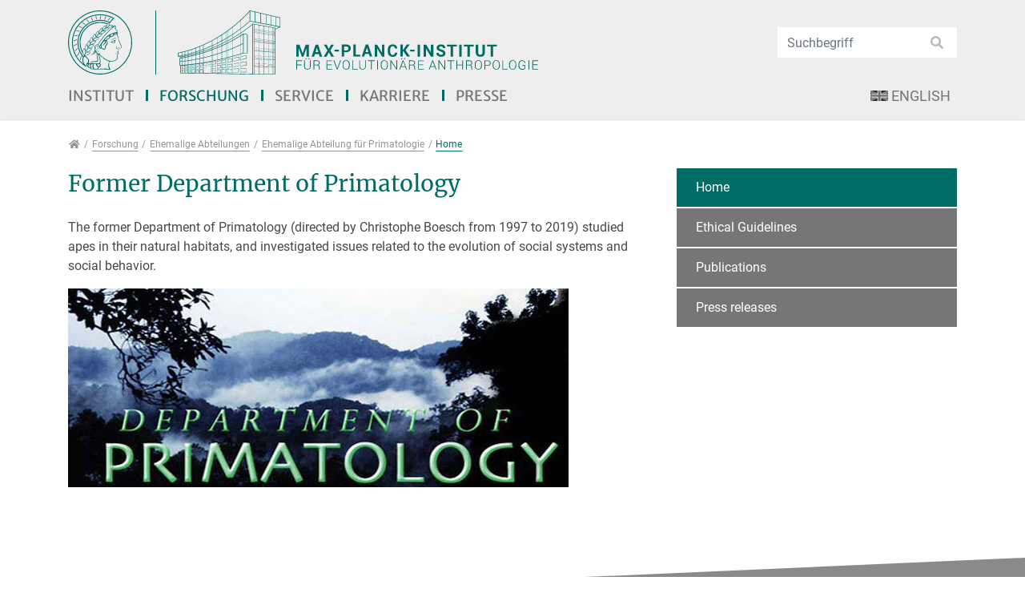

--- FILE ---
content_type: text/html; charset=utf-8
request_url: https://www.eva.mpg.de/de/primat/index/
body_size: 25723
content:
<!DOCTYPE html>
<html dir="ltr" lang="de">
<head>

<meta charset="utf-8">
<!-- 
	This website is powered by TYPO3 - inspiring people to share!
	TYPO3 is a free open source Content Management Framework initially created by Kasper Skaarhoj and licensed under GNU/GPL.
	TYPO3 is copyright 1998-2026 of Kasper Skaarhoj. Extensions are copyright of their respective owners.
	Information and contribution at https://typo3.org/
-->


<link rel="shortcut icon" href="/typo3conf/ext/eva_template/Resources/Public/Images/favicon.png" type="image/png">

<meta http-equiv="x-ua-compatible" content="IE=11; IE=edge" />
<meta name="generator" content="TYPO3 CMS" />
<meta name="description" content="Led by Christophe Boesch, members of the Department of Primatology study apes in their natural habitats, and investigate issues related to the evolution of social systems and social behavior." />
<meta name="keywords" content="Department of Primatology, Primatology, Christophe Boesch, Boesch, max planck institute for evolutionary anthropology,max,planck,max-planck-institut,max-planck-institut für evolutionäre anthropologie,institut,institute,wissenschaft,wissenschaften,research,evolutionary anthropology,evolutionäre anthropologie,leipzig" />
<meta name="twitter:card" content="summary" />
<meta name="twitter:image" content="https://www.eva.mpg.de/fileadmin/content_files/twitter-images/institute.jpg" />
<meta name="twitter:title" content="Home - Max-Planck-Institut für evolutionäre Anthropologie" />


<link rel="stylesheet" type="text/css" href="/typo3conf/ext/powermail/Resources/Public/Css/Basic.1726573079.css" media="all">
<link rel="stylesheet" type="text/css" href="/typo3conf/ext/ws_slider/Resources/Public/CSS/Owl/owl.carousel.1641802859.css" media="all">
<link rel="stylesheet" type="text/css" href="/typo3conf/ext/ws_slider/Resources/Public/CSS/Owl/owl.theme.default.1641802859.css" media="all">
<link rel="stylesheet" type="text/css" href="/typo3conf/ext/eva_umantis/Resources/Public/Css/eva_umantis.1704814872.css" media="all">
<link rel="stylesheet" type="text/css" href="/typo3conf/ext/video_shariff/Resources/Public/Css/VideoShariff.min.1662359034.css" media="all">
<link rel="stylesheet" type="text/css" href="/typo3temp/assets/css/eva_template/main.1770111126.css" media="all">
<link rel="stylesheet" type="text/css" href="/typo3conf/ext/eva_template/Resources/Public/Fonts/Merriweather/merriweather-font.1625490724.css" media="all">
<link rel="stylesheet" type="text/css" href="/typo3conf/ext/eva_template/Resources/Public/Fonts/Roboto/roboto-font.1625490724.css" media="all">
<link rel="stylesheet" type="text/css" href="/typo3conf/ext/eva_template/Resources/Public/CSS/smartmenus/jquery.smartmenus.bootstrap.1625490722.css" media="all">
<link rel="stylesheet" type="text/css" href="/typo3conf/ext/eva_template/Resources/Public/CSS/fancybox/jquery.fancybox.1625490722.css" media="all">
<link rel="stylesheet" type="text/css" href="/typo3conf/ext/eva_template/Resources/Public/CSS/flexslider.1625490722.css" media="all">


<script src="/typo3conf/ext/eva_template/Resources/Public/JavaScript/Libraries/respond.min.1625490732.js"></script>
<script src="/typo3conf/ext/eva_template/Resources/Public/JavaScript/picturefill.min.1625490732.js"></script>
<script src="/typo3temp/assets/js/301d3defed.1669932867.js"></script>


<title>Home - Max-Planck-Institut für evolutionäre Anthropologie</title><meta name="viewport" content="width=device-width, initial-scale=1.0, maximum-scale=1.0, user-scalable=no">
<meta name="format-detection" content="telephone=no"><meta name="navtitle" content="Home">
<link rel="canonical" href="/de/primat/index/"/>
</head>
<body class=" layout-2Columns    layout-full  cached-mobile-menu"  id="page_762">


<div id="page" >

    

    


    <a class="sr-only sr-only-focusable" href="#content">
        Direkt zur Hauptnavigation springen
    </a>
    <a class="sr-only sr-only-focusable" href="#content">
        Direkt zum Inhalt springen
    </a>



    

        <a class="sr-only sr-only-focusable" href="#sub-nav">
            Jump to sub navigation
        </a>

    

    

    



    <header id="header">
        

    

    <div class="bg-light-gray" id="nav-primary">


        

    <nav class="d-block navbar navbar-expand-lg navbar-light clearfix navbar-megamenu compensate-for-scrollbar">

        <div class="container">

            


    <nav class="d-flex w-100 justify-content-between p-relative flex-wrap">

        <div class="header-top-area d-flex flex-nowrap justify-content-between align-items-center w-100">
            
                <div itemscope itemtype="http://schema.org/Organization" class="navbar-brand">
                    <a href="https://www.mpg.de/" target="_blank"><img src="/typo3conf/ext/eva_template/Resources/Public/Images/MPG_Logo_Web.svg" class="img-fluid high-ct-hidden" alt="" title="" itemprop="logo"/></a><a itemprop="url" tabindex="1" href="/de/index/"><img src="/typo3conf/ext/eva_template/Resources/Public/Images/MPI-EVA_Logo_Web_DE.svg" class="logo2" alt="" title="" itemprop="logo2"/></a>
                </div>

                
                        
                            
                                <div class="d-none d-lg-block d-print-none">

                                    <div class="dropdown-search" aria-labelledby="searchDropdown">
                                        

    <div itemscope itemtype="http://schema.org/WebSite">
        <meta itemprop="url" content="/"/>

        <form itemprop="potentialAction" itemscope itemtype="http://schema.org/SearchAction"
              action="/de/institut/suche/?tx_indexedsearch_pi2%5Baction%5D=search&amp;tx_indexedsearch_pi2%5Bcontroller%5D=Search&amp;cHash=cb03f6b85065aecd6513b897e1491227"
              method="post" name="searchform-default" role="search" class="form-search">


            <div class="input-group">

                <meta itemprop="target"
                      content="/de/institut/suche/?tx_indexedsearch_pi2%5Baction%5D=search&amp;tx_indexedsearch_pi2%5Bcontroller%5D=Search&amp;cHash=cb03f6b85065aecd6513b897e1491227{search_term_string}"/>
                <input itemprop="query-input" name="search_term_string" type="text" style="display: none;"/>

                <input class="form-control"
                       placeholder="Suchbegriff"
                       id="tx_indexedsearch_word-default" name="tx_indexedsearch_pi2[search][sword]" type="text"/>
                <span class="input-group-btn">
						<button class="btn btn-search " type="submit"><i class="fa fa-search"></i></button>
				</span>
            </div>


        </form>

    </div>



                                    </div>
                                </div>
                            
                        
                    
            

        </div>

        <div class="d-flex flex-lg-grow-1 ml-auto mr-4 mr-sm-0 flex-nowrap justify-content-between">

            
                    <div class="d-none d-lg-block">
                        
<div class="frame frame-type-wst3bootstrap_megamenu frame-layout-0 frame-space-before- frame-space-after-none frame-padding-top- frame-padding-bottom-  frame-" id="c47179"><div class="ce-content"><ul class="nav navbar-nav megamenu smartmenus  hidden-print"><li class="nav-item dropdown dropdown-mega nav-item-12"><a class="nav-link dropdown-toggle nav-link-12" href="/de/index/">Institut</a><ul class="dropdown-menu mega-menu"><li><div class="dropdown-content container-megamenu"><div class="frame frame-type-wst3bootstrap_fluidrow frame-layout-0 frame-space-before- frame-space-after-none frame-padding-top- frame-padding-bottom-  frame-" id="c47183"><div class="ce-content"><div class="row"><div class=" d-block col-12 d-sm-block col-sm-12 d-md-block col-md-6 d-lg-block col-lg-4 d-xl-block col-xl-4  colindex-0"><div class="frame frame-type-menu_sitemap_pages frame-layout-220 frame-space-before- frame-padding-top- frame-padding-bottom-  frame-" id="c47199"><div class="ce-content"><ul class="nav flex-column "><li class="nav-item"><a class="nav-link" href="/de/ueber-das-institut/institutsleitung/" target="_self" title="Über das Institut"><span>Über das Institut</span></a></li><ul class="nav flex-column "><li class="nav-item"><a class="nav-link" href="/de/ueber-das-institut/institutsleitung/" target="_self" title="Institutsleitung"><span>Institutsleitung</span></a></li><li class="nav-item"><a class="nav-link" href="/de/ueber-das-institut/geschichte/" target="_self" title="Geschichte"><span>Geschichte</span></a></li><li class="nav-item"><a class="nav-link" href="/de/ueber-das-institut/ausstattung/" target="_self" title="Ausstattung"><span>Ausstattung</span></a></li><li class="nav-item"><a class="nav-link" href="/de/ueber-das-institut/fachbeirat/" target="_self" title="Fachbeirat"><span>Fachbeirat</span></a></li><li class="nav-item"><a class="nav-link" href="/de/ueber-das-institut/kooperation/" target="_self" title="Kooperation"><span>Kooperation</span></a></li><li class="nav-item"><a class="nav-link" href="/de/ueber-das-institut/beauftragte-personen/" target="_self" title="Beauftragte Personen"><span>Beauftragte Personen</span></a></li></ul></ul></div></div></div><div class=" d-block col-12 d-sm-block col-sm-12 d-md-block col-md-6 d-lg-block col-lg-4 d-xl-block col-xl-4  colindex-1"><div class="frame frame-type-menu_sitemap_pages frame-layout-220 frame-space-before- frame-padding-top- frame-padding-bottom-  frame-" id="c47201"><div class="ce-content"><ul class="nav flex-column "><li class="nav-item"><a class="nav-link" href="/de/forschungsschwerpunkte/" target="_self" title="Forschungsschwerpunkte"><span>Forschungsschwerpunkte</span></a></li><li class="nav-item"><a class="nav-link" href="/de/institut/mitarbeiterinnen/" target="_self" title="Mitarbeiter:innen"><span>Mitarbeiter:innen</span></a></li><li class="nav-item"><a class="nav-link" href="/de/veranstaltungen/" target="_self" title="Veranstaltungen"><span>Veranstaltungen</span></a></li><li class="nav-item"><a class="nav-link" href="/de/anfahrt/" target="_self" title="Anfahrt"><span>Anfahrt</span></a></li><li class="nav-item"><a class="nav-link" href="/de/kontakt/" target="_self" title="Kontakt"><span>Kontakt</span></a></li></ul></div></div></div><div class=" d-block col-12 d-sm-block col-sm-12 d-md-block col-md-6 d-lg-block col-lg-4 d-xl-block col-xl-4  colindex-2"><div class="frame frame-type-menu_sitemap_pages frame-layout-220 frame-space-before- frame-padding-top- frame-padding-bottom-  frame-" id="c47203"><div class="ce-content"><ul class="nav flex-column "><li class="nav-item"><a class="nav-link" href="/de/institut/studienteilnahme/" target="_self" title="Studienteilnahme"><span>Studienteilnahme</span></a></li><li class="nav-item"><a class="nav-link" href="/de/links/" target="_self" title="Links"><span>Links</span></a></li></ul></div></div></div></div></div></div></div></li></ul></li><li class="nav-item dropdown dropdown-mega nav-item-12501"><a class="nav-link dropdown-toggle nav-link-12501 active" href="/de/forschung/">Forschung</a><ul class="dropdown-menu mega-menu"><li><div class="dropdown-content container-megamenu"><div class="frame frame-type-header frame-layout-0 frame-space-before- frame-space-after-none frame-padding-top- frame-padding-bottom-  frame-" id="c47187"><div class="ce-content"><div class="ce-header h2-mb ce-header-left"><div class="ce-headline"><h2 class=""><a href="/de/forschung/" target="_self">Departments and Groups</a></h2></div></div></div></div><div class="frame frame-type-wst3bootstrap_fluidrow frame-layout-0 frame-space-before- frame-space-after-none frame-padding-top- frame-padding-bottom-  frame-" id="c47189"><div class="ce-content"><div class="row"><div class=" d-block col-12 d-sm-block col-sm-12 d-md-block col-md-6 d-lg-block col-lg-4 d-xl-block col-xl-4  colindex-0"><div class="frame frame-type-menu_pages frame-layout-0 frame-space-before- frame-padding-top- frame-padding-bottom-  frame-" id="c47191"><div class="ce-content"><ul class="nav flex-column"><li class="nav-item department-category-39"><a class="nav-link" href="/de/archaeogenetik/index/" target="_self" title="Archäogenetik"><span>Archäogenetik</span></a></li><li class="nav-item department-category-41"><a class="nav-link" href="/de/vergleichende-kulturpsychologie/startseite/" target="_self" title="Vergleichende Kulturpsychologie"><span>Vergleichende Kulturpsychologie</span></a></li><li class="nav-item department-category-45"><a class="nav-link" href="https://www.eva.mpg.de/genetics/index" target="_self" title="Evolutionäre Genetik"><span>Evolutionäre Genetik</span></a></li><li class="nav-item department-category-15"><a class="nav-link" href="https://www.eva.mpg.de/ecology/" target="_self" title="Verhaltensökologie"><span>Verhaltensökologie</span></a></li></ul></div></div></div><div class=" d-block col-12 d-sm-block col-sm-12 d-md-block col-md-6 d-lg-block col-lg-4 d-xl-block col-xl-4  colindex-1"><div class="frame frame-type-menu_pages frame-layout-0 frame-space-before- frame-padding-top- frame-padding-bottom-  frame-" id="c47193"><div class="ce-content"><ul class="nav flex-column"><li class="nav-item department-category-64"><a class="nav-link" href="/de/menschliche-urspruenge/index/" target="_self" title="Menschliche Ursprünge"><span>Menschliche Ursprünge</span></a></li><li class="nav-item department-category-19"><a class="nav-link" href="/de/sprach-und-kulturevolution/index/" target="_self" title="Sprach- und Kulturevolution"><span>Sprach- und Kulturevolution</span></a></li><li class="nav-item department-category-35"><a class="nav-link" href="/de/primate-behavior-and-evolution/index/" target="_self" title="Verhalten und Evolution von Primaten"><span>Verhalten und Evolution von Primaten</span></a></li></ul></div></div></div><div class=" d-block col-12 d-sm-block col-sm-12 d-md-block col-md-6 d-lg-block col-lg-4 d-xl-block col-xl-4  colindex-2"><div class="frame frame-type-menu_pages frame-layout-0 frame-space-before- frame-padding-top- frame-padding-bottom-  frame-" id="c47195"><div class="ce-content"><ul class="nav flex-column"><li class="nav-item department-category-63"><a class="nav-link" href="/de/forschungsgruppen/ueberblick/" target="_self" title="Forschungsgruppen"><span>Forschungsgruppen</span></a></li><li class="nav-item department-category-23"><a class="nav-link" href="https://www.leipzig-school.eva.mpg.de" target="_blank" title="IMPRS"><span>IMPRS</span></a></li><li class="nav-item department-category-25"><a class="nav-link" href="/de/ehemalige-abteilungen/" target="_self" title="Ehemalige Abteilungen"><span>Ehemalige Abteilungen</span></a></li></ul></div></div></div></div></div></div></div></li></ul></li><li class="nav-item nav-item- position-relative"><a class="nav-link dropdown-toggle" href="/de/service/">Service</a><!-- Sub menu --><ul class="dropdown-menu collapse" role="menu"><li class=""><a href="/de/service/international-office/" class="dropdown-item ">
                                                International Office
                                                </a></li><li class=""><a href="/de/service/bibliothek/" class="dropdown-item ">
                                                Bibliothek
                                                </a></li><li class=""><a href="/de/service/it/" class="dropdown-item sub ">
                                                IT
                                                </a></li></ul></li><li class="nav-item"><a class="nav-link" href="/de/karriere/stellenangebote/">Karriere</a></li><li class="nav-item nav-item- position-relative"><a class="nav-link dropdown-toggle" href="/de/presse/aktuelles/">Presse</a><!-- Sub menu --><ul class="dropdown-menu collapse" role="menu"><li class=""><a href="/de/presse/aktuelles/" class="dropdown-item ">
                                                Aktuelles
                                                </a></li><li class=""><a href="/de/presse/newsfeed/" class="dropdown-item ">
                                                Newsfeed
                                                </a></li><li class=""><a href="/de/presse/archiv/" class="dropdown-item sub">
                                                Archiv
                                                </a></li><li class=""><a href="/de/presse/nobelpreis/" class="dropdown-item ">
                                                Nobelpreis
                                                </a></li><li class=""><a href="/de/presse/maxplanckforschung/" class="dropdown-item ">
                                                MaxPlanckForschung
                                                </a></li><li class=""><a href="/de/presse/jahrbuch/" class="dropdown-item ">
                                                Jahrbuch
                                                </a></li><li class=""><a href="/de/presse/filme/" class="dropdown-item ">
                                                Filme
                                                </a></li><li class=""><a href="/de/presse/max-wissen/" class="dropdown-item ">
                                                Max-Wissen
                                                </a></li></ul></li></ul></div></div>


                    </div>
                

            

    

        

    <ul class="nav nav-language float-right ml-1">
        
            

                
                    <li class="nav-item">
                        <a class="nav-link" rel="alternate" hreflang="en" href="/primat/index/">
                            
                                <img alt="English" src="/typo3conf/ext/eva_template/Resources/Public/Icons/Flags/CustomFlags/en-us-gb.gif" width="46" height="28" />
                            
                            
                                English
                            
                        </a>
                    </li>
                

            

        
            

        
    </ul>



    



            <div class="nav d-lg-none d-print-none flex-nowrap">
                
                    <div class="nav-item position-relative">

                        <div class="dropdown-search mobile-search" aria-labelledby="searchDropdown">
                            

    <div itemscope itemtype="http://schema.org/WebSite">
        <meta itemprop="url" content="/"/>

        <form itemprop="potentialAction" itemscope itemtype="http://schema.org/SearchAction"
              action="/de/institut/suche/?tx_indexedsearch_pi2%5Baction%5D=search&amp;tx_indexedsearch_pi2%5Bcontroller%5D=Search&amp;cHash=cb03f6b85065aecd6513b897e1491227"
              method="post" name="searchform-default" role="search" class="form-search">


            <div class="input-group">

                <meta itemprop="target"
                      content="/de/institut/suche/?tx_indexedsearch_pi2%5Baction%5D=search&amp;tx_indexedsearch_pi2%5Bcontroller%5D=Search&amp;cHash=cb03f6b85065aecd6513b897e1491227{search_term_string}"/>
                <input itemprop="query-input" name="search_term_string" type="text" style="display: none;"/>

                <input class="form-control"
                       placeholder="Suchbegriff"
                       id="tx_indexedsearch_word-default" name="tx_indexedsearch_pi2[search][sword]" type="text"/>
                <span class="input-group-btn">
						<button class="btn btn-search " type="submit"><i class="fa fa-search"></i></button>
				</span>
            </div>


        </form>

    </div>



                        </div>

                    </div>
                
                <div class="nav-item">
                    
                            <a class="nav-link navbar-toggler" href="#sidemenu"><span class="navbar-toggler-icon"></span></a>
                        

                </div>
            </div>

            

        </div>
    </nav>



        </div>

        <div class="container">
            <div class="collapse w-100 d-lg-none clearfix mt-2 mb-1 d-print-none" id="bd-search-nav">

                

    <div itemscope itemtype="http://schema.org/WebSite">
        <meta itemprop="url" content="/"/>

        <form itemprop="potentialAction" itemscope itemtype="http://schema.org/SearchAction"
              action="/de/institut/suche/?tx_indexedsearch_pi2%5Baction%5D=search&amp;tx_indexedsearch_pi2%5Bcontroller%5D=Search&amp;cHash=cb03f6b85065aecd6513b897e1491227"
              method="post" name="searchform-mobile" role="search" class="form-search">


            <div class="input-group">

                <meta itemprop="target"
                      content="/de/institut/suche/?tx_indexedsearch_pi2%5Baction%5D=search&amp;tx_indexedsearch_pi2%5Bcontroller%5D=Search&amp;cHash=cb03f6b85065aecd6513b897e1491227{search_term_string}"/>
                <input itemprop="query-input" name="search_term_string" type="text" style="display: none;"/>

                <input class="form-control"
                       placeholder="Suchbegriff"
                       id="tx_indexedsearch_word-mobile" name="tx_indexedsearch_pi2[search][sword]" type="text"/>
                <span class="input-group-btn">
						<button class="btn btn-search " type="submit"><i class="fa fa-search"></i></button>
				</span>
            </div>


        </form>

    </div>




            </div>
        </div>

    </nav>



    </div>

    
        

            
        

        

    
    

        
    


    
        

        <div class="breadcrumb-section d-print-none">
            <div class="container">
                <div class="row">
                    

        
            <ol class="breadcrumb" itemscope itemtype="http://schema.org/BreadcrumbList">

                
                    
                        <li class="breadcrumb-item  sub first " itemprop="itemListElement" itemscope itemtype="http://schema.org/ListItem">

                            <a class=" sub first " href="/de/index/" itemprop="item" itemtype="https://schema.org/Article"><i class="fa fa-home"></i><span itemprop="name" class="sr-only">Forschung</span></a>
                            <meta itemprop="position" content="1"/>

                        </li>
                    
                

                
                    <li class="breadcrumb-item  sub " itemprop="itemListElement" itemscope itemtype="http://schema.org/ListItem">
                        <a class=" sub " href="/de/forschung/" itemprop="item" itemtype="https://schema.org/Article"><span itemprop="name">Forschung</span></a>
                        <meta itemprop="position" content="2"/>
                    </li>

                
                    <li class="breadcrumb-item  sub" itemprop="itemListElement" itemscope itemtype="http://schema.org/ListItem">
                        <a class=" sub" href="/de/ehemalige-abteilungen/" itemprop="item" itemtype="https://schema.org/Article"><span itemprop="name">Ehemalige Abteilungen</span></a>
                        <meta itemprop="position" content="3"/>
                    </li>

                
                    <li class="breadcrumb-item  active sub" itemprop="itemListElement" itemscope itemtype="http://schema.org/ListItem">
                        <a class=" active sub" href="/de/primat/index/" itemprop="item" itemtype="https://schema.org/Article"><span itemprop="name">Ehemalige Abteilung für Primatologie</span></a>
                        <meta itemprop="position" content="4"/>
                    </li>

                
                    <li class="breadcrumb-item  active " itemprop="itemListElement" itemscope itemtype="http://schema.org/ListItem">
                        <a class=" active " href="/de/primat/index/" itemprop="item" itemtype="https://schema.org/Article"><span itemprop="name">Home</span></a>
                        <meta itemprop="position" content="5"/>
                    </li>

                
            </ol>
        

    
                </div>
            </div>
        </div>

    
    



    </header>


    <main class="main-content" id="content">

        

        <div class="container">
            <div class="row" role="main">

                <div class=" d-block col-12 d-sm-block col-sm-12 d-md-block col-md-12 d-lg-block col-lg-8 d-xl-block col-xl-8 col-main o-1 o-sm-1 o-md-1 o-lg-1">
                    <!--TYPO3SEARCH_begin-->
                    
<div class="frame frame-type-textpic frame-layout-0 frame-space-before- frame-space-after-small frame-padding-top- frame-padding-bottom-  frame-" id="c6492"><div class="ce-content"><div class="ce-header h1-mb ce-header-left"><div class="ce-headline"><h1 class="">
                Former Department of Primatology
            </h1></div></div><div class="row layout-100t-100g"><div class=" d-block col-12 d-sm-block col-sm-12 d-md-block col-md-12 d-lg-block col-lg-12 d-xl-block col-xl-12 column-0 col-type-media order-1" id="c6492-c0"><div class="ce-gallery" data-ce-columns="1" data-ce-images="1"><div class="row "><div class=" d-flex col-12 d-sm-flex col-sm-12 d-md-flex col-md-12 d-lg-flex col-lg-12 d-xl-flex col-xl-12 "><figure class="image"><div class=""><picture><!-- 1200px, cropVariant=xl --><source srcset="/fileadmin/content_files/primatology/images/start-image-primatology.jpg" media="(min-width: 1200px)" /><!-- scale: 0.66666666666667, maxWidth: 934px, maxWidthHD: 1868px --><!-- 992px - 1199.98px, cropVariant=lg --><source srcset="/fileadmin/content_files/primatology/images/start-image-primatology.jpg" media="(min-width: 992px) and (max-width: 1199.98px)" /><!-- scale: 0.66666666666667, maxWidth: 800px, maxWidthHD: 1600px --><!-- 768px - 991.98px, cropVariant=md --><source srcset="/fileadmin/content_files/primatology/images/start-image-primatology.jpg" media="(min-width: 768px) and (max-width: 991.98px)" /><!-- scale: 1, maxWidth: 992px, maxWidthHD: 1984px --><!-- 576px - 767.98px, cropVariant=sm --><source srcset="/fileadmin/content_files/primatology/images/start-image-primatology.jpg" media="(min-width: 576px) and (max-width: 767.98px)" /><!-- scale: 1, maxWidth: 768px, maxWidthHD: 1536px --><!-- 0px - 575.98px, cropVariant=xs --><img src="/fileadmin/content_files/primatology/images/start-image-primatology.jpg"
                 alt="start-image-primatology.jpg  "
                 title=""
                 class="img-fluid " id="" loading="auto" /></picture></div></figure></div></div></div></div><div class=" d-block col-12 d-sm-block col-sm-12 d-md-block col-md-12 d-lg-block col-lg-12 d-xl-block col-xl-12 column-1 order-0" id="c6492-c1"><div class="ce-bodytext"><p>The former Department of Primatology (directed by Christophe Boesch from 1997 to 2019) studied apes in their natural habitats, and investigated issues related to the evolution of social systems and social behavior.</p></div></div></div></div></div>


                    <!--TYPO3SEARCH_end-->
                </div>

                <div class=" d-block col-12 d-sm-block col-sm-12 d-md-block col-md-12 d-lg-block col-lg-4 d-xl-block col-xl-4 col-menu o-2 o-sm-2 o-md-2 o-lg-2" role="complementary">
                    
                    

    
        
            <nav class="mb-3 d-none d-lg-block nav-sidebar" aria-label="Unternavigation" id="sub-nav">
                <ul class="nav flex-column nav-pills nav-stacked">
                    

                        

    
            <li class="nav-item nav-item-762">

                <a class="nav-link nav-link-762 active current" href="/de/primat/index/">Home</a>

                

                    
                
            </li>
        



                    

                        

    
            <li class="nav-item nav-item-2902">

                <a class="nav-link nav-link-2902" href="/de/primat/ethical-guidelines/">Ethical Guidelines</a>

                
            </li>
        



                    

                        

    
            <li class="nav-item nav-item-2502">

                <a class="nav-link nav-link-2502" href="/de/primat/publications/">Publications</a>

                
            </li>
        



                    

                        

    
            <li class="nav-item nav-item-2512">

                <a class="nav-link nav-link-2512" href="/de/primat/news/">Press releases</a>

                
            </li>
        



                    
                </ul>
            </nav>
        
    


                    <!--TYPO3SEARCH_begin-->

                    
                        
                    

                    


                    <!--TYPO3SEARCH_end-->
                </div>

            </div>
        </div>
        
            <!--TYPO3SEARCH_begin-->
            
            <!--TYPO3SEARCH_end-->
        
    

    </main>


    <footer id="footer" class="high-ct">

        

    <div class="footer-slope">

    </div>

    <div class="bg-gray2 pt-3">

        <div class="container">

            

        


    

            
                <div class="row">
                    <div class="col-12">

                        
<div class="frame frame-type-wst3bootstrap_fluidrow frame-layout-0 frame-space-before-small frame-space-after-none frame-padding-top- frame-padding-bottom-  frame-" id="c47165"><div class="ce-content"><div class="row"><div class=" d-block col-12 d-sm-block col-sm-12 d-md-block col-md-6 d-lg-block col-lg-3 d-xl-block col-xl-3  colindex-0"><div class="frame frame-type-text frame-layout-0 frame-space-before- frame-space-after-small frame-padding-top- frame-padding-bottom-  frame-" id="c47167"><div class="ce-content"><div class="ce-header h3-mb ce-header-left"><div class="ce-headline"><h3 class="">
                Max Planck Institute for Evolutionary Anthropology 
            </h3></div></div><p>Deutscher Platz 6<br> 04103 Leipzig<br> Phone : <a href="tel:+4934135500">+49 (341) 3550 - 0</a><br> Fax: +49 (341) 3550 - 119<br><a href="javascript:linkTo_UnCryptMailto(%27kygjrm8gldmYcty%2Ckne%2Cbc%27);" class="mail">info@<span class="h">[&gt;&gt;&gt; Please remove the text! &lt;&lt;&lt;]</span>eva.mpg.de</a></p></div></div></div><div class=" d-none d-sm-none d-md-none d-lg-block col-lg-1 d-xl-block col-xl-1  colindex-1"></div><div class=" d-block col-12 d-sm-block col-sm-12 d-md-block col-md-6 d-lg-block col-lg-3 d-xl-block col-xl-3  colindex-2"><div class="frame frame-type-text frame-layout-0 frame-space-before- frame-space-after-small frame-padding-top- frame-padding-bottom-  frame-" id="c47169"><div class="ce-content"><div class="ce-header h3-mb ce-header-left"><div class="ce-headline"><h3 class="">
                Quick Links
            </h3></div></div><p><a href="/de/index/" target="_self" class="link-arrow">Institute</a><br><a href="/de/forschung/" target="_self" class="link-arrow">Departments and groups</a><br><a href="/de/service/" target="_self" class="link-arrow">Service</a><br><a href="/de/karriere/stellenangebote/" target="_self" class="link-arrow">Career</a><br><a href="/de/presse/aktuelles/" target="_self" class="link-arrow">Press</a></p></div></div></div><div class=" d-block col-12 d-sm-block col-sm-12 d-md-block col-md-6 d-lg-block col-lg-5 d-xl-block col-xl-5  colindex-3"><div class="frame frame-type-wst3bootstrap_fluidrow frame-layout-0 frame-space-before- frame-space-after-none frame-padding-top- frame-padding-bottom-  frame-" id="c47171"><div class="ce-content"><div class="row"><div class=" d-block col-12 d-sm-block col-sm-12 d-md-block col-md-12 d-lg-block col-lg-6 d-xl-block col-xl-6  colindex-0"><div class="frame frame-type-wst3bootstrap_buttonlink frame-layout-0 frame-space-before- frame-space-after-small frame-padding-top- frame-padding-bottom-  frame-   text-center"><a id="c47175" href="https://intranet.eva.mpg.de/" target="_blank"
                       class="btn btn-sm btn-secondary btn-block footer-button"
                       title="" data-toggle=""
                       data-placement="top" data-content=""><span>Intranet</span></a></div><div class="frame frame-type-wst3bootstrap_buttonlink frame-layout-0 frame-space-before- frame-space-after-small frame-padding-top- frame-padding-bottom-  frame-   text-center"><a id="c47217" href="https://webmail.eva.mpg.de" target="_blank"
                       class="btn btn-sm btn-secondary btn-block footer-button"
                       title="" data-toggle=""
                       data-placement="top" data-content=""><span>Webmail</span></a></div><div class="frame frame-type-wst3bootstrap_buttonlink frame-layout-0 frame-space-before- frame-space-after-small frame-padding-top- frame-padding-bottom-  frame-   text-center"><a id="c47215" href="https://www.mpg.de" target="_blank"
                       class="btn btn-sm btn-secondary btn-block footer-button"
                       title="" data-toggle=""
                       data-placement="top" data-content=""><span>Max Planck Society</span></a></div></div><div class=" d-block col-12 d-sm-block col-sm-12 d-md-block col-md-12 d-lg-block col-lg-6 d-xl-block col-xl-6  colindex-1"><div class="frame frame-type-wst3bootstrap_buttonlink frame-layout-0 frame-space-before- frame-space-after-small frame-padding-top- frame-padding-bottom-  frame-   text-center"><a id="c48015" href="https://www.youtube.com/channel/UCJuEvfaKVGgDsvlONXAODMg" target="_blank"
                       class="btn btn-sm btn-secondary btn-block footer-button"
                       title="" data-toggle=""
                       data-placement="top" data-content=""><span>YouTube</span></a></div><div class="frame frame-type-wst3bootstrap_buttonlink frame-layout-0 frame-space-before- frame-space-after-small frame-padding-top- frame-padding-bottom-  frame-   text-center"><a id="c53571" href="https://bsky.app/profile/mpi-eva-leipzig.bsky.social" target="_blank"
                       class="btn btn-sm btn-secondary btn-block footer-button"
                       title="" data-toggle=""
                       data-placement="top" data-content=""><span>Bluesky</span></a></div></div></div></div></div></div></div></div></div>



                    </div>
                </div>
            

        </div>

    </div>
    <div class="bg-gray1 py-4">
        <div class="container">
            <div class="row">
                <div class="col-12 col-sm-6">
                    <p class="copyright mt-2">&copy; 2026, Max-Planck-Institut für evolutionäre Anthropologie</p>
                </div>

                <div class="col-12 col-sm-6">

                    
                        
                            <ul class="footer-links nav nav-inline float-right">
                                
                                    <li class="nav-item">
                                        <a href="/de/sitemap/" class="nav-link " target="_self">Sitemap</a>
                                    </li>
                                
                                    <li class="nav-item">
                                        <a href="/de/impressum/" class="nav-link " target="_self">Impressum</a>
                                    </li>
                                
                                    <li class="nav-item">
                                        <a href="/de/datenschutzhinweis/" class="nav-link " target="_self">Datenschutzhinweis</a>
                                    </li>
                                
                            </ul>
                        
                    

                </div>
            </div>
        </div>
    </div>



    </footer>

    <div hidden>
        <nav id="sidemenu">
            

    

        <ul><li class=""><a href="/de/index/" class="nav-link  nav-item-132" >Startseite</a></li><li class="sub"><a href="/de/index/" class="nav-link sub nav-item-12" >Institut</a><ul><li class="sub "><a href="/de/ueber-das-institut/institutsleitung/" class="nav-link sub  nav-item-142" >
        Über das Institut
        </a><ul><li class=""><a href="/de/ueber-das-institut/institutsleitung/" class="nav-link  nav-item-172" >
        Institutsleitung
        </a></li><li class=""><a href="/de/ueber-das-institut/geschichte/" class="nav-link  nav-item-182" >
        Geschichte
        </a></li><li class=""><a href="/de/ueber-das-institut/ausstattung/" class="nav-link  nav-item-192" >
        Ausstattung
        </a></li><li class=""><a href="/de/ueber-das-institut/fachbeirat/" class="nav-link  nav-item-202" >
        Fachbeirat
        </a></li><li class=""><a href="/de/ueber-das-institut/kooperation/" class="nav-link  nav-item-212" >
        Kooperation
        </a></li><li class=""><a href="/de/ueber-das-institut/beauftragte-personen/" class="nav-link  nav-item-12825" >
        Beauftragte Personen
        </a></li></ul></li><li class=""><a href="/de/forschungsschwerpunkte/" class="nav-link  nav-item-152" >
        Forschungsschwerpunkte
        </a></li><li class=""><a href="/de/institut/mitarbeiterinnen/" class="nav-link  nav-item-162" >
        Mitarbeiter:innen
        </a></li><li class=""><a href="/de/veranstaltungen/" class="nav-link  nav-item-542" >
        Veranstaltungen
        </a></li><li class=""><a href="/de/anfahrt/" class="nav-link  nav-item-712" >
        Anfahrt
        </a></li><li class=""><a href="/de/institut/studienteilnahme/" class="nav-link  nav-item-11092" >
        Studienteilnahme
        </a></li><li class=""><a href="/de/links/" class="nav-link  nav-item-732" >
        Links
        </a></li><li class=""><a href="/de/kontakt/" class="nav-link  nav-item-332" >
        Kontakt
        </a></li></ul></li><li class=" sub"><a href="/de/forschung/" class="nav-link  sub nav-item-12501" >Forschung</a><ul><li class="sub "><a href="/de/archaeogenetik/index/" class="nav-link sub  nav-item-11663" >
        Archäogenetik
        </a><ul><li class=""><a href="/de/archaeogenetik/index/" class="nav-link  nav-item-11665" >
        Forschungsprogramm
        </a></li><li class="sub"><a href="/de/archaeogenetik/mitarbeiterinnen/" class="nav-link sub nav-item-11765" >
        Mitarbeiter:innen
        </a><ul><li class=""><a href="/de/archaeogenetics/staff/alissa-mittnik/" class="nav-link  nav-item-13066" >
        Alissa Mittnik
        </a></li><li class=""><a href="/de/archaeogenetik/mitarbeiterinnen/angela-moetsch/" class="nav-link  nav-item-13039" >
        Angela Mötsch
        </a></li><li class=""><a href="/de/archaeogenetics/staff/christina-warinner/" class="nav-link  nav-item-13047" >
        Christina Warinner
        </a></li><li class=""><a href="/de/archaeogenetics/staff/clemens-schmid/" class="nav-link  nav-item-13878" >
        Clemens Schmid
        </a></li><li class=""><a href="/de/archaeogenetics/staff/francesco-fontani/" class="nav-link  nav-item-13632" >
        Francesco Fontani
        </a></li><li class=""><a href="/de/archaeogenetics/staff/guido-gnecchi/" class="nav-link  nav-item-13428" >
        Guido Alberto Gnecchi Ruscone
        </a></li><li class=""><a href="/de/archaeogenetics/staff/harald-ringbauer/" class="nav-link  nav-item-12125" >
        Harald Ringbauer
        </a></li><li class=""><a href="/de/archaeogenetics/staff/irene-hoegner/" class="nav-link  nav-item-13402" >
        Irene Högner
        </a></li><li class=""><a href="/de/archaeogenetics/staff/irina-marie-velsko/" class="nav-link  nav-item-13548" >
        Irina Marie Velsko
        </a></li><li class=""><a href="/de/archaeogenetics/staff/james-fellows-yates/" class="nav-link  nav-item-13043" >
        James Fellows Yates
        </a></li><li class=""><a href="/de/archaeogenetics/staff/janine-fries-knoblach/" class="nav-link  nav-item-13070" >
        Janine Fries-Knoblach
        </a></li><li class=""><a href="/de/archaeogenetik/mitarbeiterinnen/johannes-krause/" class="nav-link  nav-item-11827" >
        Johannes Krause
        </a></li><li class=""><a href="/de/archaeogenetics/staff/kay-pruefer/" class="nav-link  nav-item-11831" >
        Kay Prüfer
        </a></li><li class=""><a href="/de/archaeogenetics/staff/laura-lacher/" class="nav-link  nav-item-13092" >
        Laura Lacher
        </a></li><li class=""><a href="/de/archaeogenetics/staff/pablo-carrion/" class="nav-link  nav-item-13705" >
        Pablo Carrion
        </a></li><li class=""><a href="/de/archaeogenetik/mitarbeiterinnen/raphaela-stahl/" class="nav-link  nav-item-13009" >
        Raphaela Stahl
        </a></li><li class=""><a href="/de/archaeogenetics/staff/selina-carlhoff/" class="nav-link  nav-item-13158" >
        Selina Carlhoff
        </a></li><li class=""><a href="/de/archaeogenetics/staff/stephan-schiffels/" class="nav-link  nav-item-11819" >
        Stephan Schiffels
        </a></li><li class=""><a href="/de/archaeogenetics/staff/suzanne-freilich/" class="nav-link  nav-item-13068" >
        Suzanne Freilich
        </a></li><li class=""><a href="/de/archaeogenetics/staff/thiseas-christos-lamnidis/" class="nav-link  nav-item-13065" >
        Thiseas Christos Lamnidis
        </a></li><li class=""><a href="/de/archaeogenetics/staff/wolfgang-haak/" class="nav-link  nav-item-13356" >
        Wolfgang Haak
        </a></li><li class=""><a href="/de/archaeogenetics/staff/zuzana-hofmanova/" class="nav-link  nav-item-12915" >
        Zuzana Hofmanová
        </a></li></ul></li><li class="sub"><a href="/de/archaeogenetik/forschungsgruppen/" class="nav-link sub nav-item-12837" >
        Forschungsgruppen
        </a><ul><li class=""><a href="/de/archaeogenetik/forschungsgruppen/pathogenom-bioinformatik/" class="nav-link  nav-item-12867" >
        Pathogenom-Bioinformatik (Alexander Herbig)
        </a></li><li class=""><a href="/de/archaeogenetics/research-groups/group-of-kay-pruefer/" class="nav-link  nav-item-12871" >
        Evolutionary Genomics (Kay Prüfer)
        </a></li><li class=""><a href="/de/archaeogenetics/research-groups/genetic-history/" class="nav-link  nav-item-12869" >
        Genetic History (Zuzana Hofmanová)
        </a></li><li class=""><a href="/de/archaeogenetik/forschungsgruppen/haplo-gruppe/" class="nav-link  nav-item-12873" >
        Haplo Gruppe (Harald Ringbauer)
        </a></li><li class=""><a href="/de/archaeogenetik/projekte/mhaam/" class="nav-link  nav-item-12879" >
        MHAAM (Philipp Stockhammer)
        </a></li><li class=""><a href="/de/archaeogenetik/forschungsgruppen/mikrobiom-forschung/" class="nav-link  nav-item-12877" >
        Mikrobiom-Forschung (Christina Warinner)
        </a></li><li class=""><a href="/de/archaeogenetik/forschungsgruppen/molekulare-anthropologie/" class="nav-link  nav-item-12865" >
        Molekulare Anthropologie (Wolfgang Haak)
        </a></li><li class=""><a href="/de/archaeogenetik/forschungsgruppen/molekulare-palaeopathologie/" class="nav-link  nav-item-12863" >
        Molekulare Paläopathologie (Kirsten Bos)
        </a></li><li class=""><a href="/de/archaeogenetik/forschungsgruppen/populationsgenetik/" class="nav-link  nav-item-12875" >
        Populationsgenetik (Stephan Schiffels)
        </a></li><li class=""><a href="https://www.eva.mpg.de/tropical-archaeogenomics/overview/" class="nav-link  nav-item-13727" target="_self">
        Otto Hahn Research Group for Tropical Archaeogenomics
        </a></li></ul></li><li class="sub"><a href="/de/archaeogenetik/projekte/" class="nav-link sub nav-item-12839" >
        Projekte
        </a><ul><li class=""><a href="/de/archaeogenetics/projects/epidemic/" class="nav-link  nav-item-13699" >
        EPIDEMIC
        </a></li><li class=""><a href="/de/archaeogenetics/projects/histogenes/" class="nav-link  nav-item-12853" >
        HistoGenes
        </a></li><li class=""><a href="/de/archaeogenetik/projekte/mhaam/" class="nav-link  nav-item-12855" >
        MHAAM
        </a></li><li class=""><a href="/de/archaeogenetics/projects/microscope/" class="nav-link  nav-item-13054" >
        Microscope
        </a></li><li class=""><a href="/de/archaeogenetics/projects/online-book-computational-methods/" class="nav-link  nav-item-13628" >
        Online book: Computational Methods
        </a></li><li class=""><a href="/de/archaeogenetics/projects/poseidon/" class="nav-link  nav-item-13056" >
        Poseidon
        </a></li></ul></li><li class="sub"><a href="/de/archaeogenetics/ethics/" class="nav-link sub nav-item-12021" >
        Ethics
        </a><ul><li class=""><a href="/de/archaeogenetics/ethics/introduction/" class="nav-link  nav-item-12023" >
        Introduction
        </a></li><li class=""><a href="/de/archaeogenetics/ethics/chapter-1/" class="nav-link  nav-item-12025" >
        Chapter 1
        </a></li><li class=""><a href="/de/archaeogenetics/ethics/chapter-2/" class="nav-link  nav-item-12095" >
        Chapter 2
        </a></li><li class=""><a href="/de/archaeogenetics/ethics/chapter-3/" class="nav-link  nav-item-12099" >
        Chapter 3
        </a></li></ul></li><li class=""><a href="/de/archaeogenetik/aktuelles/" class="nav-link  nav-item-12673" >
        Aktuelles
        </a></li><li class=""><a href="/de/archaeogenetik/stellenangebote/" class="nav-link  nav-item-12785" >
        Stellenangebote
        </a></li><li class=""><a href="/de/archaeogenetik/publikationen/" class="nav-link  nav-item-11835" >
        Publikationen
        </a></li></ul></li><li class="sub"><a href="/de/vergleichende-kulturpsychologie/startseite/" class="nav-link sub nav-item-11050" >
        Vergleichende Kulturpsychologie
        </a><ul><li class=""><a href="/de/vergleichende-kulturpsychologie/startseite/" class="nav-link  nav-item-11052" >
        Startseite
        </a></li><li class="sub"><a href="/de/vergleichende-kulturpsychologie/forschungsbereiche/" class="nav-link sub nav-item-13194" >
        Forschungsbereiche
        </a><ul><li class=""><a href="/de/vergleichende-kulturpsychologie/forschungsbereiche/soziales-lernen/" class="nav-link  nav-item-13198" >
        Soziales Lernen
        </a></li><li class=""><a href="/de/vergleichende-kulturpsychologie/forschungsbereiche/soziale-kognition/" class="nav-link  nav-item-13200" >
        Soziale Kognition
        </a></li><li class=""><a href="/de/vergleichende-kulturpsychologie/forschungsbereiche/kernkognition/" class="nav-link  nav-item-13202" >
        Kernkognition
        </a></li><li class=""><a href="/de/vergleichende-kulturpsychologie/forschungsbereiche/quantifizierbare-erfahrung/" class="nav-link  nav-item-12807" >
        Quantifizierbare Erfahrung
        </a></li><li class="sub "><a href="/de/vergleichende-kulturpsychologie/forschungsbereiche/innovation-im-bildungsbereich/" class="nav-link sub  nav-item-13204" >
        Innovation im Bildungsbereich
        </a><ul><li class=""><a href="/de/vergleichende-kulturpsychologie/forschungsbereiche/innovation-im-bildungsbereich/community-science-lab/" class="nav-link  nav-item-11859" >
        Community Science Lab
        </a></li><li class=""><a href="/de/vergleichende-kulturpsychologie/forschungsbereiche/innovation-im-bildungsbereich/educational-design-lab/" class="nav-link  nav-item-13082" >
        Educational Design Lab
        </a></li><li class=""><a href="/de/vergleichende-kulturpsychologie/forschungsbereiche/innovation-im-bildungsbereich/zoo-fuehrungen/" class="nav-link  nav-item-13084" >
        Zoo-Führungen
        </a></li></ul></li></ul></li><li class="sub"><a href="/de/vergleichende-kulturpsychologie/forschungsgruppen/" class="nav-link sub nav-item-13578" >
        Forschungsgruppen
        </a><ul><li class=""><a href="/de/vergleichende-kulturpsychologie/forschungsbereiche/kinder-und-natur/" class="nav-link  nav-item-13206" >
        Kinder und Natur
        </a></li><li class=""><a href="/de/vergleichende-kulturpsychologie/forschungsgruppen/minerva-fast-track-gruppe-facetten-fruehen-sozialen-lernens/" class="nav-link  nav-item-13582" >
        Minerva Fast Track Gruppe &quot;Facetten frühen sozialen Lernens&quot;
        </a></li></ul></li><li class="sub"><a href="/de/vergleichende-kulturpsychologie/studien-mit-kindern-und-erwachsenen/" class="nav-link sub nav-item-12957" >
        Studien mit Kindern und Erwachsenen
        </a><ul><li class=""><a href="/de/vergleichende-kulturpsychologie/studien-mit-kindern-und-erwachsenen/kinderstudien/" class="nav-link  nav-item-12971" >
        Kinderstudien
        </a></li><li class="sub"><a href="/de/vergleichende-kulturpsychologie/studien-mit-kindern-und-erwachsenen/globales-netzwerk-kinderstudien/" class="nav-link sub nav-item-12975" >
        Globales Netzwerk Kinderstudien
        </a><ul><li class="sub  "><a href="/de/vergleichende-kulturpsychologie/studien-mit-kindern-und-erwachsenen/globales-netzwerk-kinderstudien/orte-der-feldforschung/" class="nav-link sub   nav-item-11918" >
        Orte der Feldforschung
        </a><ul><li class=""><a href="/de/vergleichende-kulturpsychologie/studien-mit-kindern-und-erwachsenen/globales-netzwerk-kinderstudien/orte-der-feldforschung/kongo/" class="nav-link  nav-item-11924" >
        Kongo
        </a></li><li class=""><a href="/de/vergleichende-kulturpsychologie/studien-mit-kindern-und-erwachsenen/globales-netzwerk-kinderstudien/orte-der-feldforschung/kamerun/" class="nav-link  nav-item-13154" >
        Kamerun
        </a></li><li class=""><a href="/de/vergleichende-kulturpsychologie/studien-mit-kindern-und-erwachsenen/globales-netzwerk-kinderstudien/orte-der-feldforschung/malaysia/" class="nav-link  nav-item-13665" >
        Malaysia
        </a></li><li class=""><a href="/de/vergleichende-kulturpsychologie/studien-mit-kindern-und-erwachsenen/globales-netzwerk-kinderstudien/orte-der-feldforschung/namibia/" class="nav-link  nav-item-11928" >
        Namibia
        </a></li></ul></li></ul></li><li class=""><a href="/de/vergleichende-kulturpsychologie/studien-mit-kindern-und-erwachsenen/manybabies/" class="nav-link  nav-item-13125" >
        ManyBabies
        </a></li></ul></li><li class="sub"><a href="/de/vergleichende-kulturpsychologie/studien-mit-nicht-menschlichen-primaten/" class="nav-link sub nav-item-12959" >
        Studien mit nicht-menschlichen Primaten
        </a><ul><li class="sub "><a href="/de/vergleichende-kulturpsychologie/studien-mit-nicht-menschlichen-primaten/wolfgang-koehler-primatenforschungszentrum/" class="nav-link sub  nav-item-12977" >
        Wolfgang-Köhler-Primatenforschungszentrum
        </a><ul><li class=""><a href="/de/vergleichende-kulturpsychologie/studien-mit-nicht-menschlichen-primaten/wolfgang-koehler-primatenforschungszentrum/steckbrief-schimpansen/" class="nav-link  nav-item-11965" >
        Steckbrief Schimpansen
        </a></li><li class=""><a href="/de/vergleichende-kulturpsychologie/studien-mit-nicht-menschlichen-primaten/wolfgang-koehler-primatenforschungszentrum/steckbrief-bonobos/" class="nav-link  nav-item-11967" >
        Steckbrief Bonobos
        </a></li><li class=""><a href="/de/vergleichende-kulturpsychologie/studien-mit-nicht-menschlichen-primaten/wolfgang-koehler-primatenforschungszentrum/steckbrief-gorillas/" class="nav-link  nav-item-11969" >
        Steckbrief Gorillas
        </a></li><li class=""><a href="/de/vergleichende-kulturpsychologie/studien-mit-nicht-menschlichen-primaten/wolfgang-koehler-primatenforschungszentrum/steckbrief-orang-utans/" class="nav-link  nav-item-11971" >
        Steckbrief Orang-Utans
        </a></li></ul></li><li class="sub"><a href="/de/vergleichende-kulturpsychologie/studien-mit-nicht-menschlichen-primaten/globales-netzwerk-affenstudien/" class="nav-link sub nav-item-12979" >
        Globales Netzwerk Affenstudien
        </a><ul><li class=""><a href="/de/vergleichende-kulturpsychologie/studien-mit-nicht-menschlichen-primaten/globales-netzwerk-affenstudien/chimfunshi/" class="nav-link  nav-item-13222" >
        Chimfunshi
        </a></li><li class=""><a href="/de/vergleichende-kulturpsychologie/studien-mit-nicht-menschlichen-primaten/globales-netzwerk-affenstudien/tacugama/" class="nav-link  nav-item-13218" >
        Tacugama
        </a></li></ul></li><li class=""><a href="/de/vergleichende-kulturpsychologie/studien-mit-nicht-menschlichen-primaten/grapenet-zoo-netzwerk/" class="nav-link  nav-item-12983" >
        GrApeNet Zoo Netzwerk
        </a></li><li class=""><a href="/de/vergleichende-kulturpsychologie/studien-mit-nicht-menschlichen-primaten/many-primates-netzwerk/" class="nav-link  nav-item-12981" >
        Many Primates Netzwerk
        </a></li></ul></li><li class="sub"><a href="/de/vergleichende-kulturpsychologie/mitarbeiterinnen/" class="nav-link sub nav-item-11100" >
        Mitarbeiter:innen
        </a><ul><li class=""><a href="/de/comparative-cultural-psychology/staff/alex-sanchez-amaro/" class="nav-link  nav-item-11951" >
        Alex Sánchez-Amaro
        </a></li><li class=""><a href="/de/comparative-cultural-psychology/staff/alina-linke/" class="nav-link  nav-item-13282" >
        Alina Linke
        </a></li><li class=""><a href="/de/comparative-cultural-psychology/staff/carin-molenaar/" class="nav-link  nav-item-12953" >
        Carin Molenaar
        </a></li><li class=""><a href="/de/comparative-cultural-psychology/staff/christoph-voelter/" class="nav-link  nav-item-13667" >
        Christoph Völter
        </a></li><li class=""><a href="/de/comparative-cultural-psychology/staff/daniel-hanus/" class="nav-link  nav-item-8972" >
        Daniel Hanus
        </a></li><li class=""><a href="/de/comparative-cultural-psychology/staff/daniel-haun/" class="nav-link  nav-item-11417" >
        Daniel Haun
        </a></li><li class=""><a href="/de/comparative-cultural-psychology/staff/daniela-schmidt/" class="nav-link  nav-item-13675" >
        Daniela Schmidt
        </a></li><li class=""><a href="/de/comparative-cultural-psychology/staff/dustin-eirdosh/" class="nav-link  nav-item-11152" >
        Dustin Eirdosh
        </a></li><li class=""><a href="/de/comparative-cultural-psychology/staff/elisa-felsche/" class="nav-link  nav-item-12943" >
        Elisa Felsche
        </a></li><li class=""><a href="/de/comparative-cultural-psychology/staff/emilie-rapport/" class="nav-link  nav-item-13968" >
        Emilie Constance Rapport Munro
        </a></li><li class=""><a href="/de/comparative-cultural-psychology/staff/fleur-korzilius/" class="nav-link  nav-item-13890" >
        Fleur Korzilius
        </a></li><li class=""><a href="/de/comparative-cultural-psychology/staff/frank-scheibe/" class="nav-link  nav-item-12939" >
        Frank Scheibe
        </a></li><li class=""><a href="/de/comparative-cultural-psychology/staff/frankie-fong/" class="nav-link  nav-item-12949" >
        Frankie Fong
        </a></li><li class=""><a href="/de/comparative-cultural-psychology/staff/hanna-petschauer/" class="nav-link  nav-item-11507" >
        Hanna Petschauer
        </a></li><li class=""><a href="/de/comparative-cultural-psychology/staff/isabella-maasberg/" class="nav-link  nav-item-13886" >
        Isabella Maasberg
        </a></li><li class=""><a href="/de/comparative-cultural-psychology/staff/jana-jurkat/" class="nav-link  nav-item-11443" >
        Jana Jurkat
        </a></li><li class=""><a href="/de/comparative-cultural-psychology/staff/josefine-kalbitz/" class="nav-link  nav-item-12951" >
        Josefine Kalbitz
        </a></li><li class=""><a href="/de/comparative-cultural-psychology/staff/julia-prein/" class="nav-link  nav-item-11717" >
        Julia Prein
        </a></li><li class=""><a href="/de/comparative-cultural-psychology/staff/junyu-li/" class="nav-link  nav-item-12121" >
        Junyu Li
        </a></li><li class=""><a href="/de/comparative-cultural-psychology/staff/karri-neldner/" class="nav-link  nav-item-11801" >
        Karri Neldner
        </a></li><li class=""><a href="/de/comparative-cultural-psychology/staff/katharina-haberl/" class="nav-link  nav-item-11435" >
        Katharina Haberl
        </a></li><li class=""><a href="/de/comparative-cultural-psychology/staff/kathrin-kopp/" class="nav-link  nav-item-11288" >
        Kathrin Kopp
        </a></li><li class=""><a href="/de/comparative-cultural-psychology/staff/kirsten-sutherland/" class="nav-link  nav-item-11803" >
        Kirsten Sutherland
        </a></li><li class=""><a href="/de/comparative-cultural-psychology/staff/ljubica-petrovic/" class="nav-link  nav-item-13404" >
        Ljubica Petrovic
        </a></li><li class=""><a href="/de/comparative-cultural-psychology/staff/ludwig-paeth/" class="nav-link  nav-item-13683" >
        Ludwig Paeth
        </a></li><li class=""><a href="/de/comparative-cultural-psychology/staff/lukas-drechsler/" class="nav-link  nav-item-13681" >
        Lukas Drechsler
        </a></li><li class=""><a href="/de/comparative-cultural-psychology/staff/luke-maurits/" class="nav-link  nav-item-11947" >
        Luke Maurits
        </a></li><li class=""><a href="/de/comparative-cultural-psychology/staff/maleen-thiele/" class="nav-link  nav-item-11597" >
        Maleen Thiele
        </a></li><li class=""><a href="/de/comparative-cultural-psychology/staff/manuel-bohn/" class="nav-link  nav-item-11531" >
        Manuel Bohn
        </a></li><li class=""><a href="/de/comparative-cultural-psychology/staff/marie-michael/" class="nav-link  nav-item-13669" >
        Marie Michael
        </a></li><li class=""><a href="/de/comparative-cultural-psychology/staff/marie-padberg/" class="nav-link  nav-item-11725" >
        Marie Padberg
        </a></li><li class=""><a href="/de/comparative-cultural-psychology/staff/melody-ndzenyuiy/" class="nav-link  nav-item-12117" >
        Melody Ngaidzeyuf Ndzenyuiy
        </a></li><li class=""><a href="/de/comparative-cultural-psychology/staff/noemi-thiede/" class="nav-link  nav-item-12633" >
        Noemi Thiede
        </a></li><li class=""><a href="/de/comparative-cultural-psychology/staff/raik-pieszek/" class="nav-link  nav-item-11515" >
        Raik Pieszek
        </a></li><li class=""><a href="/de/comparative-cultural-psychology/staff/paul-grohmann/" class="nav-link  nav-item-12941" >
        Paul Grohmann
        </a></li><li class=""><a href="/de/comparative-cultural-psychology/staff/petra-jahn/" class="nav-link  nav-item-11499" >
        Petra Jahn
        </a></li><li class=""><a href="/de/comparative-cultural-psychology/staff/pierre-etienne-martin/" class="nav-link  nav-item-12082" >
        Pierre-Etienne Martin
        </a></li><li class=""><a href="/de/comparative-cultural-psychology/staff/roman-stengelin/" class="nav-link  nav-item-11589" >
        Roman Stengelin
        </a></li><li class=""><a href="/de/comparative-cultural-psychology/staff/sarah-caldwell/" class="nav-link  nav-item-11467" >
        Sarah Caldwell
        </a></li><li class=""><a href="/de/comparative-cultural-psychology/staff/sebastian-schuette/" class="nav-link  nav-item-11523" >
        Sebastian Schütte
        </a></li><li class=""><a href="/de/comparative-cultural-psychology/staff/susanne-mauritz/" class="nav-link  nav-item-11451" >
        Susanne Mauritz
        </a></li><li class=""><a href="/de/comparative-cultural-psychology/staff/wilson-vieira/" class="nav-link  nav-item-11707" >
        Wilson Vieira
        </a></li><li class=""><a href="/de/comparative-cultural-psychology/staff/yagmur-deniz-kisa/" class="nav-link  nav-item-13248" >
        Yagmur Deniz Kisa
        </a></li></ul></li><li class="sub"><a href="/de/vergleichende-kulturpsychologie/technische-ausstattung/" class="nav-link sub nav-item-12961" >
        Technische Ausstattung
        </a><ul><li class=""><a href="/de/vergleichende-kulturpsychologie/technische-ausstattung/austronesische-spieltaxonomie/" class="nav-link  nav-item-13144" >
        Austronesische Spieltaxonomie
        </a></li><li class=""><a href="/de/vergleichende-kulturpsychologie/technische-ausstattung/case/" class="nav-link  nav-item-13162" >
        CASE (Computer-Animal Self-testing Environment)
        </a></li><li class=""><a href="/de/vergleichende-kulturpsychologie/technische-ausstattung/ccp-perlenspender/" class="nav-link  nav-item-13244" >
        CCP Perlenspender
        </a></li><li class=""><a href="/de/vergleichende-kulturpsychologie/technische-ausstattung/childlens/" class="nav-link  nav-item-13506" >
        ChildLens
        </a></li><li class=""><a href="/de/vergleichende-kulturpsychologie/technische-ausstattung/eye-tracking/" class="nav-link  nav-item-13178" >
        Eye-Tracking
        </a></li><li class=""><a href="/de/vergleichende-kulturpsychologie/technische-ausstattung/standortverfolgung/" class="nav-link  nav-item-13240" >
        Standortverfolgung
        </a></li><li class=""><a href="/de/vergleichende-kulturpsychologie/technische-ausstattung/tango/" class="nav-link  nav-item-13262" >
        TANGO (Blickverständnis)
        </a></li><li class=""><a href="/de/vergleichende-kulturpsychologie/technische-ausstattung/thermografie/" class="nav-link  nav-item-13174" >
        Thermografie
        </a></li><li class=""><a href="/de/vergleichende-kulturpsychologie/technische-ausstattung/touchscreen/" class="nav-link  nav-item-13166" >
        Touchscreen
        </a></li><li class=""><a href="/de/vergleichende-kulturpsychologie/technische-ausstattung/virtuelle-realitaet/" class="nav-link  nav-item-13170" >
        Virtuelle Realität
        </a></li></ul></li><li class=""><a href="/de/vergleichende-kulturpsychologie/publikationen/" class="nav-link  nav-item-11260" >
        Publikationen
        </a></li><li class=""><a href="/de/vergleichende-kulturpsychologie/stellenangebote/" class="nav-link  nav-item-11140" >
        Stellenangebote
        </a></li><li class="sub"><a href="/de/vergleichende-kulturpsychologie/veranstaltungen/" class="nav-link sub nav-item-13488" >
        Veranstaltungen
        </a><ul><li class=" "><a href="/de/comparative-cultural-psychology/events/2024-btg2/" class="nav-link   nav-item-13490" >
        2024-Bridging the Technological Gap Workshop 2.0
        </a></li></ul></li><li class=""><a href="/de/vergleichende-kulturpsychologie/kontakt/" class="nav-link  nav-item-11054" >
        Kontakt
        </a></li></ul></li><li class="sub"><a href="https://www.eva.mpg.de/genetics/index" class="nav-link sub nav-item-32" >
        Evolutionäre Genetik
        </a><ul><li class=""><a href="/de/genetics/index/" class="nav-link  nav-item-222" >
        Home
        </a></li><li class="sub"><a href="/de/genetics/research-groups/" class="nav-link sub nav-item-12615" >
        Research Groups
        </a><ul><li class="sub "><a href="/de/genetics/neandertals-and-more/overview/" class="nav-link sub  nav-item-232" >
        Neandertals and More (Svante Pääbo)
        </a><ul><li class=""><a href="/de/genetics/neandertals-and-more/overview/" class="nav-link  nav-item-972" >
        Overview
        </a></li><li class=""><a href="/de/genetics/neandertals-and-more/publications/" class="nav-link  nav-item-982" >
        Publications
        </a></li><li class=""><a href="/de/genetics/neandertals-and-more/group-staff/" class="nav-link  nav-item-992" >
        Group Staff
        </a></li></ul></li><li class="sub"><a href="/de/genetics/advanced-dna-sequencing-techniques/overview/" class="nav-link sub nav-item-3192" >
        Advanced DNA Sequencing Techniques (Matthias Meyer)
        </a><ul><li class=""><a href="/de/genetics/advanced-dna-sequencing-techniques/overview/" class="nav-link  nav-item-3202" >
        Overview
        </a></li><li class=""><a href="/de/genetics/advanced-dna-sequencing-techniques/group-staff/" class="nav-link  nav-item-3212" >
        Group Staff
        </a></li><li class=""><a href="/de/genetics/advanced-dna-sequencing-techniques/publications/" class="nav-link  nav-item-3222" >
        Publications
        </a></li></ul></li><li class=""><a href="/de/genetics/research-groups/ancient-genomes-and-contemporary-health/" class="nav-link  nav-item-13720" >
        Ancient Genomes and Contemporary Health (Hugo Zeberg)
        </a></li><li class="sub"><a href="/de/genetics/computational-ancient-genomics/research/" class="nav-link sub nav-item-262" >
        Computational Ancient Genomics (Janet Kelso)
        </a><ul><li class=""><a href="/de/genetics/computational-ancient-genomics/research/" class="nav-link  nav-item-2992" >
        Research
        </a></li><li class=""><a href="/de/genetics/computational-ancient-genomics/people/" class="nav-link  nav-item-3002" >
        People
        </a></li><li class=""><a href="/de/genetics/computational-ancient-genomics/publications/" class="nav-link  nav-item-3012" >
        Publications
        </a></li><li class=""><a href="http://bioinf.eva.mpg.de/" class="nav-link  nav-item-3032" target="_blank">
        Software
        </a></li><li class=""><a href="/de/genetics/computational-ancient-genomics/jobs/" class="nav-link  nav-item-3042" >
        Jobs
        </a></li><li class=""><a href="/de/genetics/computational-ancient-genomics/contact/" class="nav-link  nav-item-3052" >
        Contact
        </a></li></ul></li><li class="sub"><a href="/de/genetics/genetic-diversity-through-space-and-time/overview/" class="nav-link sub nav-item-10442" >
        Genetic Diversity through Space and Time (Ben Peter)
        </a><ul><li class=""><a href="/de/genetics/genetic-diversity-through-space-and-time/overview/" class="nav-link  nav-item-10454" >
        Overview
        </a></li><li class=""><a href="/de/genetics/genetic-diversity-through-space-and-time/publications/" class="nav-link  nav-item-10444" >
        Publications
        </a></li><li class=""><a href="/de/genetics/genetic-diversity-through-space-and-time/group-staff/" class="nav-link  nav-item-10448" >
        Group Staff
        </a></li><li class=""><a href="/de/genetics/genetic-diversity-through-space-and-time/contact/" class="nav-link  nav-item-10458" >
        Contact
        </a></li></ul></li><li class=""><a href="/de/genetics/research-groups/genome-engineering-and-repair/" class="nav-link  nav-item-13368" >
        Genome Engineering and Repair (Stephan Riesenberg)
        </a></li><li class="sub"><a href="/de/genetics/ancient-environmental-genomics/" class="nav-link sub nav-item-12935" >
        Max Planck Research Group for Ancient Environmental Genomics (Benjamin Vernot)
        </a><ul><li class=""><a href="/de/genetics/ancient-environmental-genomics/overview/" class="nav-link  nav-item-12985" >
        Overview
        </a></li><li class=""><a href="/de/genetics/ancient-environmental-genomics/publications/" class="nav-link  nav-item-14353" >
        Publications
        </a></li></ul></li><li class="sub "><a href="/de/genetics/hominin-palaeogenomics/" class="nav-link sub  nav-item-13652" >
        Lise Meitner Research Group for Hominin Palaeogenomics (Mateja Hajdinjak)
        </a><ul><li class=""><a href="/de/genetics/hominin-palaeogenomics/overview/" class="nav-link  nav-item-14078" >
        Overview
        </a></li><li class=""><a href="/de/genetics/hominin-palaeogenomics/publications/" class="nav-link  nav-item-14080" >
        Publications
        </a></li><li class=""><a href="/de/genetics/hominin-palaeogenomics/group-staff/" class="nav-link  nav-item-14082" >
        Group staff
        </a></li></ul></li></ul></li><li class="sub"><a href="/de/genetics/genome-projects/" class="nav-link sub nav-item-3232" >
        Genome Projects
        </a><ul><li class="sub "><a href="/de/genetics/genome-projects/neandertal/draft-neandertal-genome/" class="nav-link sub  nav-item-2812" >
        Draft Neandertal Genome
        </a><ul><li class=""><a href="/de/genetics/genome-projects/neandertal/draft-neandertal-genome/about/" class="nav-link  nav-item-2822" >
        About
        </a></li><li class=""><a href="/de/genetics/genome-projects/neandertal/draft-neandertal-genome/data/" class="nav-link  nav-item-2832" >
        Data
        </a></li><li class=""><a href="/de/genetics/genome-projects/neandertal/draft-neandertal-genome/publications/" class="nav-link  nav-item-2842" >
        Publications
        </a></li><li class=""><a href="/de/genetics/genome-projects/neandertal/draft-neandertal-genome/press/" class="nav-link  nav-item-2852" >
        Press
        </a></li><li class=""><a href="/de/genetics/genome-projects/neandertal/draft-neandertal-genome/jobs/" class="nav-link  nav-item-2862" >
        Jobs
        </a></li><li class=""><a href="/de/genetics/genome-projects/neandertal/draft-neandertal-genome/funders/" class="nav-link  nav-item-2872" >
        Funders
        </a></li></ul></li><li class=""><a href="/de/genetics/genome-projects/neandertal/" class="nav-link  nav-item-2792" >
        Altai Neandertal Genome
        </a></li><li class=""><a href="/de/genetics/genome-projects/chagyrskaya-neandertal/" class="nav-link  nav-item-10779" >
        Chagyrskaya Neandertal Genome
        </a></li><li class=""><a href="/de/genetics/genome-projects/denisova/" class="nav-link  nav-item-1682" >
        Denisovan Genome
        </a></li><li class=""><a href="/de/genetics/genome-projects/bonobo-genome/" class="nav-link  nav-item-1722" >
        Bonobo Genome
        </a></li></ul></li><li class="sub"><a href="/de/genetics/staff/" class="nav-link sub nav-item-382" >
        Staff
        </a><ul><li class=""><a href="/de/genetics/staff/aximu-ayinuer/" class="nav-link  nav-item-13334" >
        Aximu Ayinuer-Petri
        </a></li><li class=""><a href="/de/genetics/staff/benjamin-peter/" class="nav-link  nav-item-10432" >
        Benjamin Peter
        </a></li><li class=""><a href="/de/genetics/staff/claudia-bavero/" class="nav-link  nav-item-6722" >
        Claudia Bavero
        </a></li><li class=""><a href="/de/genetics/staff/divyaratan-popli/" class="nav-link  nav-item-13432" >
        Divyaratan Popli
        </a></li><li class=""><a href="/de/genetics/staff/janet-kelso/" class="nav-link  nav-item-10528" >
        Janet Kelso
        </a></li><li class=""><a href="/de/genetics/staff/katie-lam/" class="nav-link  nav-item-13978" >
        Katie Lam
        </a></li><li class=""><a href="/de/genetics/staff/mateja-hajdinjak/" class="nav-link  nav-item-14086" >
        Mateja Hajdinjak
        </a></li><li class=""><a href="/de/genetics/staff/mmeyer/" class="nav-link  nav-item-14450" >
        Matthias Meyer
        </a></li><li class=""><a href="/de/genetics/staff/leonardo-arias-alvis/" class="nav-link  nav-item-11388" >
        Leonardo Arias Alvis
        </a></li><li class=""><a href="/de/genetics/staff/leonardo-iasi/" class="nav-link  nav-item-11130" >
        Leonardo Iasi
        </a></li><li class=""><a href="/de/genetics/staff/lisa-bornkessel/" class="nav-link  nav-item-13640" >
        Lisa Bornkeßel
        </a></li><li class=""><a href="/de/genetics/staff/louisa-jauregui/" class="nav-link  nav-item-13474" >
        Louisa Jauregui
        </a></li><li class=""><a href="/de/genetics/staff/mark-stoneking/" class="nav-link  nav-item-8584" >
        Mark Stoneking
        </a></li><li class=""><a href="/de/genetics/staff/paabo/" class="nav-link  nav-item-7232" >
        Svante Pääbo
        </a></li></ul></li><li class=""><a href="/de/genetics/news/" class="nav-link  nav-item-12625" >
        News
        </a></li><li class=""><a href="/de/genetics/positions-available/" class="nav-link  nav-item-3252" >
        Positions available
        </a></li><li class=""><a href="/de/genetics/recent-department-publications/" class="nav-link  nav-item-3262" >
        Recent Department Publications
        </a></li><li class=""><a href="/de/genetics/laboratory-facilities/" class="nav-link  nav-item-3272" >
        Laboratory Facilities
        </a></li><li class="sub"><a href="/de/genetics/former-department-groups/" class="nav-link sub nav-item-10650" >
        Former Department Groups
        </a><ul><li class=""><a href="/de/genetics/human-population-history/" class="nav-link  nav-item-242" >
        Human Population History (Mark Stoneking)
        </a></li><li class=""><a href="/de/genetics/former-department-groups/genetic-diversity-and-selection/" class="nav-link  nav-item-3062" >
        Genetic Diversity and Selection (Aida Andrés)
        </a></li><li class=""><a href="/de/genetics/former-department-groups/genomes/" class="nav-link  nav-item-3152" >
        Genomes (Kay Prüfer)
        </a></li><li class=""><a href="/de/genetics/former-department-groups/single-cell-genomics/" class="nav-link  nav-item-8470" >
        Max Planck Research Group on Single Cell Genomics (Barbara Treutlein)
        </a></li><li class=""><a href="/de/genetics/former-department-groups/modern-and-archaic-human-cell-biology/" class="nav-link  nav-item-10322" >
        Modern and Archaic Human Cell Biology (Gray Camp)
        </a></li><li class=""><a href="/de/genetics/former-department-groups/selenium-and-genome-annotation/" class="nav-link  nav-item-3102" >
        Selenium and Genome Annotation (Sergi Castellano)
        </a></li></ul></li><li class="sub "><a href="/de/genetics/internal/" class="nav-link sub  nav-item-3282" >
        Internal
        </a><ul><li class="protected  "><a href="" class="nav-link protected   nav-item-3322" >
        Lab Meeting
        </a></li></ul></li></ul></li><li class="sub"><a href="https://www.eva.mpg.de/ecology/" class="nav-link sub nav-item-8668" >
        Verhaltensökologie
        </a><ul><li class=""><a href="/de/ecology/index/" class="nav-link  nav-item-8670" >
        Home
        </a></li><li class="sub"><a href="/de/ecology/projects-and-research-groups/" class="nav-link sub nav-item-8758" >
        Projects and Research Groups
        </a><ul><li class=""><a href="/de/ecology/projects-and-research-groups/comparative-behavioral-ecology/" class="nav-link  nav-item-10715" >
        Comparative Behavioral Ecology
        </a></li><li class=""><a href="/de/ecology/projects-and-research-groups/culture-environment-and-health-research-group/" class="nav-link  nav-item-11897" >
        Culture, Environment, and Health Research Group
        </a></li><li class=""><a href="/de/ecology/projects-and-research-groups/culture-cooperation-and-child-development-research-group/" class="nav-link  nav-item-12069" >
        Culture, Cooperation and Child Development Research Group
        </a></li><li class=""><a href="/de/ecology/projects-and-research-groups/data-provenance/" class="nav-link  nav-item-12921" >
        Data Provenance
        </a></li><li class=""><a href="/de/ecology/projects-and-research-groups/evolution-of-brain-connectivity/" class="nav-link  nav-item-11179" >
        Evolution of Brain Connectivity
        </a></li><li class=""><a href="/de/ecology/projects-and-research-groups/mosaic/" class="nav-link  nav-item-13394" >
        Models of Sociality, Art, Information and Culture (MOSAIC)
        </a></li><li class=""><a href="/de/ecology/projects-and-research-groups/sanguatsiniq-research-project/" class="nav-link  nav-item-13556" >
        Sanguatsiniq Research Project
        </a></li><li class=""><a href="/de/ecology/projects-and-research-groups/theory-in-cultural-evolution-lab/" class="nav-link  nav-item-11160" >
        Theory in Cultural Evolution Lab
        </a></li></ul></li><li class="sub"><a href="/de/ecology/fieldwork/" class="nav-link sub nav-item-10328" >
        Fieldwork
        </a><ul><li class=""><a href="/de/ecology/fieldwork/benin/" class="nav-link  nav-item-13390" >
        Benin
        </a></li><li class=""><a href="/de/ecology/fieldwork/great-tailed-grackles/" class="nav-link  nav-item-10384" >
        Great-tailed grackles
        </a></li><li class=""><a href="/de/ecology/fieldwork/hadza-foragers/" class="nav-link  nav-item-10330" >
        Hadza Foragers
        </a></li><li class=""><a href="/de/ecology/fieldwork/matsigenka-and-colonos/" class="nav-link  nav-item-10408" >
        Matsigenka and Colonos
        </a></li><li class=""><a href="/de/ecology/fieldwork/mayangna-and-miskito/" class="nav-link  nav-item-10398" >
        Mayangna and Miskito
        </a></li><li class=""><a href="/de/ecology/fieldwork/pemba/" class="nav-link  nav-item-10518" >
        Pemba
        </a></li><li class=""><a href="/de/ecology/fieldwork/interculturales-and-moseten/" class="nav-link  nav-item-10334" >
        Interculturales and Mosetén
        </a></li><li class=""><a href="/de/ecology/fieldwork/punan/" class="nav-link  nav-item-13386" >
        Punan
        </a></li><li class=""><a href="/de/ecology/fieldwork/rural-colombia/" class="nav-link  nav-item-10406" >
        Rural Colombia
        </a></li><li class=""><a href="/de/ecology/fieldwork/sanguatsiniq/" class="nav-link  nav-item-11274" >
        Sanguatsiniq
        </a></li><li class=""><a href="/de/ecology/fieldwork/shodagor/" class="nav-link  nav-item-11126" >
        Shodagor
        </a></li><li class=""><a href="/de/ecology/fieldwork/tanga/" class="nav-link  nav-item-13392" >
        Tanga
        </a></li><li class=""><a href="/de/ecology/fieldwork/ulaanbaatar/" class="nav-link  nav-item-11384" >
        Ulaanbaatar
        </a></li></ul></li><li class="sub"><a href="/de/ecology/staff/" class="nav-link sub nav-item-8676" >
        Staff
        </a><ul><li class=""><a href="/de/ecology/staff/adam-boyette/" class="nav-link  nav-item-11312" >
        Adam Boyette
        </a></li><li class=""><a href="/de/ecology/staff/adam-powell/" class="nav-link  nav-item-11206" >
        Adam Powell
        </a></li><li class=""><a href="/de/ecology/staff/alfredo-cortell-nicolau/" class="nav-link  nav-item-13715" >
        Alfredo Cortell-Nicolau
        </a></li><li class=""><a href="/de/ecology/staff/amy-anderson/" class="nav-link  nav-item-13624" >
        Amy Anderson
        </a></li><li class=""><a href="/de/ecology/staff/anne-kandler/" class="nav-link  nav-item-9345" >
        Anne Kandler
        </a></li><li class=""><a href="/de/ecology/staff/anja-becker/" class="nav-link  nav-item-13558" >
        Anja Becker
        </a></li><li class=""><a href="/de/ecology/staff/arianna-dalzero/" class="nav-link  nav-item-10580" >
        Arianna Dalzero
        </a></li><li class=""><a href="/de/ecology/staff/augusto-dalla-ragione/" class="nav-link  nav-item-13346" >
        Augusto Dalla Ragione
        </a></li><li class=""><a href="/de/ecology/staff/bret-beheim/" class="nav-link  nav-item-9243" >
        Bret Beheim
        </a></li><li class=""><a href="/de/ecology/staff/brian-wood/" class="nav-link  nav-item-12833" >
        Brian Wood
        </a></li><li class=""><a href="/de/ecology/staff/catherine-crockford/" class="nav-link  nav-item-8784" >
        Catherine Crockford
        </a></li><li class=""><a href="/de/ecology/staff/caissa-revilla-minaya/" class="nav-link  nav-item-11112" >
        Caissa Revilla Minaya
        </a></li><li class=""><a href="/de/ecology/staff/cody-ross/" class="nav-link  nav-item-9289" >
        Cody Ross
        </a></li><li class=""><a href="/de/ecology/staff/connor-davis/" class="nav-link  nav-item-13679" >
        Connor Davis
        </a></li><li class=""><a href="/de/ecology/staff/corina-logan/" class="nav-link  nav-item-10719" >
        Corina Logan
        </a></li><li class=""><a href="/de/ecology/staff/daniel-redhead/" class="nav-link  nav-item-10910" >
        Daniel Redhead
        </a></li><li class=""><a href="/de/ecology/staff/dieter-lukas/" class="nav-link  nav-item-10338" >
        Dieter Lukas
        </a></li><li class=""><a href="/de/ecology/staff/dominik-deffner/" class="nav-link  nav-item-10656" >
        Dominik Deffner
        </a></li><li class=""><a href="/de/ecology/staff/elspeth-ready/" class="nav-link  nav-item-10960" >
        Elspeth Ready
        </a></li><li class=""><a href="/de/ecology/staff/eva-brandl/" class="nav-link  nav-item-13384" >
        Eva Brandl
        </a></li><li class=""><a href="/de/ecology/staff/francois-romijn/" class="nav-link  nav-item-13663" >
        Francois Romijn
        </a></li><li class=""><a href="/de/ecology/staff/hohmann/" class="nav-link  nav-item-8822" >
        Gottfried Hohmann
        </a></li><li class=""><a href="/de/ecology/staff/hannah-kitzing/" class="nav-link  nav-item-13498" >
        Hannah Kitzing
        </a></li><li class=""><a href="/de/ecology/staff/heidi-colleran/" class="nav-link  nav-item-11198" >
        Heidi Colleran
        </a></li><li class=""><a href="/de/ecology/staff/ilaria-pretelli/" class="nav-link  nav-item-10665" >
        Ilaria Pretelli
        </a></li><li class=""><a href="/de/ecology/staff/jeffrey-andrews/" class="nav-link  nav-item-10950" >
        Jeffrey Andrews
        </a></li><li class=""><a href="/de/ecology/staff/jessica-seidel/" class="nav-link  nav-item-8156" >
        Jessica Seidel
        </a></li><li class=""><a href="/de/ecology/staff/joanna-zyrek/" class="nav-link  nav-item-13554" >
        Joanna Zyrek
        </a></li><li class=""><a href="/de/ecology/staff/john-bunce/" class="nav-link  nav-item-9251" >
        John Bunce
        </a></li><li class=""><a href="/de/ecology/staff/katja-rosenthal/" class="nav-link  nav-item-13616" >
        Katja Rosenthal
        </a></li><li class=""><a href="/de/ecology/staff/kristin-hagel/" class="nav-link  nav-item-10799" >
        Kristin Hagel
        </a></li><li class=""><a href="/de/ecology/staff/laurel-fogarty/" class="nav-link  nav-item-10902" >
        Laurel Fogarty
        </a></li><li class=""><a href="/de/ecology/staff/madeleine-ammar/" class="nav-link  nav-item-11340" >
        Madeleine Ammar
        </a></li><li class=""><a href="/de/ecology/staff/mary-mcelreath/" class="nav-link  nav-item-10588" >
        Mary Brooke McElreath
        </a></li><li class=""><a href="/de/ecology/staff/martin-surbeck/" class="nav-link  nav-item-8846" >
        Martin Surbeck
        </a></li><li class=""><a href="/de/ecology/staff/natalia-fedorova/" class="nav-link  nav-item-10675" >
        Natalia Fedorova
        </a></li><li class=""><a href="/de/ecology/staff/niccole-porras-alvarez/" class="nav-link  nav-item-13344" >
        Niccole Porras Alvarez
        </a></li><li class=""><a href="/de/ecology/staff/oleg-sobchuk/" class="nav-link  nav-item-13332" >
        Oleg Sobchuk
        </a></li><li class=""><a href="/de/ecology/staff/pablo-jose-varas-enriquez/" class="nav-link  nav-item-11350" >
        Pablo Jose Varas Enriquez
        </a></li><li class=""><a href="/de/ecology/staff/patrick-lauer/" class="nav-link  nav-item-13677" >
        Patrick Lauer
        </a></li><li class=""><a href="/de/ecology/staff/peter-froehlich/" class="nav-link  nav-item-6682" >
        Peter Fröhlich
        </a></li><li class=""><a href="/de/ecology/staff/richard-mcelreath/" class="nav-link  nav-item-8698" >
        Richard McElreath
        </a></li><li class=""><a href="/de/ecology/staff/wittig/" class="nav-link  nav-item-3532" >
        Roman Wittig
        </a></li><li class=""><a href="/de/ecology/staff/sarah-myers/" class="nav-link  nav-item-13396" >
        Sarah Myers
        </a></li><li class=""><a href="/de/ecology/staff/sebastian-sosa/" class="nav-link  nav-item-13564" >
        Sebastian Sosa
        </a></li><li class=""><a href="/de/ecology/staff/senay-cebioglu/" class="nav-link  nav-item-11893" >
        Senay Cebioglu
        </a></li><li class=""><a href="/de/ecology/staff/silke-atmaca/" class="nav-link  nav-item-10018" >
        Silke Atmaca
        </a></li><li class=""><a href="/de/ecology/staff/sofia-eriksen/" class="nav-link  nav-item-13689" >
        Sofia Eriksen
        </a></li><li class=""><a href="/de/ecology/staff/sven-grawunder/" class="nav-link  nav-item-9513" >
        Sven Grawunder
        </a></li><li class=""><a href="/de/ecology/staff/thomas-mitchell-holding/" class="nav-link  nav-item-12073" >
        Thomas Mitchell Holding
        </a></li><li class=""><a href="/de/ecology/staff/willem-church/" class="nav-link  nav-item-13400" >
        Willem Church
        </a></li></ul></li><li class=""><a href="/de/ecology/news/" class="nav-link  nav-item-13729" >
        News
        </a></li><li class=""><a href="/de/ecology/publications/" class="nav-link  nav-item-10739" >
        Publications
        </a></li><li class=""><a href="/de/ecology/positions-available/" class="nav-link  nav-item-11074" >
        Positions available
        </a></li><li class=""><a href="/de/ecology/events/" class="nav-link  nav-item-12813" >
        Events
        </a></li></ul></li><li class="sub"><a href="/de/menschliche-urspruenge/index/" class="nav-link sub nav-item-13234" target="_self">
        Menschliche Ursprünge
        </a><ul><li class=""><a href="/de/menschliche-urspruenge/index/" class="nav-link  nav-item-13236" >
        Home
        </a></li><li class="sub"><a href="/de/menschliche-urspruenge/forschungsgruppen/" class="nav-link sub nav-item-13586" >
        Forschungsgruppen
        </a><ul><li class=""><a href="/de/menschliche-urspruenge/forschungsgruppen/evolution-und-entwicklung-des-schaedels/" class="nav-link  nav-item-13588" >
        Evolution und Entwicklung des Schädels
        </a></li><li class=""><a href="/de/menschliche-urspruenge/forschungsgruppen/urspruenge-der-steinwerkzeuge/" class="nav-link  nav-item-13590" >
        Ursprünge der Steinwerkzeuge
        </a></li><li class=""><a href="/de/menschliche-urspruenge/forschungsgruppen/biomechanik-von-affen-und-menschen/" class="nav-link  nav-item-13592" >
        Biomechanik von Affen und Menschen
        </a></li><li class=""><a href="/de/menschliche-urspruenge/forschungsgruppen/funktionelle-morphologie-des-postkraniums/" class="nav-link  nav-item-13594" >
        Funktionelle Morphologie des Postkraniums
        </a></li><li class=""><a href="/de/menschliche-urspruenge/forschungsgruppen/evolution-und-entwicklung-der-zaehne/" class="nav-link  nav-item-13596" >
        Evolution und Entwicklung der Zähne
        </a></li></ul></li><li class="sub"><a href="/de/menschliche-urspruenge/mitarbeiterinnen/" class="nav-link sub nav-item-13258" >
        Mitarbeiter:innen
        </a><ul><li class=""><a href="/de/human-origins/staff/adam-van-casteren/" class="nav-link  nav-item-13540" >
        Adam van Casteren
        </a></li><li class=""><a href="/de/human-origins/staff/alexandra-schuh/" class="nav-link  nav-item-13418" >
        Alexandra Schuh
        </a></li><li class=""><a href="/de/human-origins/staff/andrea-lukova/" class="nav-link  nav-item-13707" >
        Andrea Lukova
        </a></li><li class=""><a href="/de/human-origins/staff/annalisa-pietrobelli/" class="nav-link  nav-item-13538" >
        Annalisa Pietrobelli
        </a></li><li class=""><a href="/de/human-origins/staff/charlotte-king/" class="nav-link  nav-item-13954" >
        Charlotte King
        </a></li><li class=""><a href="/de/human-origins/staff/cornelia-schicke/" class="nav-link  nav-item-9580" >
        Cornelia Schicke
        </a></li><li class=""><a href="/de/human-origins/staff/guillermo-bustos-perez/" class="nav-link  nav-item-13719" >
        Guillermo Bustos-Perez
        </a></li><li class=""><a href="/de/human-origins/staff/hannah-olivia-rausch/" class="nav-link  nav-item-13484" >
        Hannah Olivia Rausch
        </a></li><li class=""><a href="/de/human-origins/staff/temming/" class="nav-link  nav-item-9792" >
        Heiko Temming
        </a></li><li class=""><a href="/de/human-origins/staff/julia-van-beesel/" class="nav-link  nav-item-13310" >
        Julia van Beesel
        </a></li><li class=""><a href="/de/human-origins/staff/li-li/" class="nav-link  nav-item-13186" >
        Li Li
        </a></li><li class=""><a href="/de/human-origins/staff/lysann-klausnitzer/" class="nav-link  nav-item-9780" >
        Lysann Klausnitzer
        </a></li><li class=""><a href="/de/human-origins/staff/marine-cazenave/" class="nav-link  nav-item-13566" >
        Marine Cazenave
        </a></li><li class=""><a href="/de/human-origins/staff/nora-bennamoun/" class="nav-link  nav-item-13482" >
        Nora Bennamoun
        </a></li><li class=""><a href="/de/human-origins/staff/pauline-faender/" class="nav-link  nav-item-13701" >
        Pauline Fänder
        </a></li><li class=""><a href="/de/human-origins/staff/gunz/" class="nav-link  nav-item-9636" >
        Philipp Gunz
        </a></li><li class=""><a href="/de/human-origins/staff/rhianna-drummond-clarke/" class="nav-link  nav-item-13288" >
        Rhianna Drummond-Clarke
        </a></li><li class=""><a href="/de/human-origins/staff/mcpherro/" class="nav-link  nav-item-9672" >
        Shannon McPherron
        </a></li><li class=""><a href="/de/human-origins/staff/streiber/" class="nav-link  nav-item-9589" >
        Silke Streiber
        </a></li><li class=""><a href="/de/human-origins/staff/steffi-hesse/" class="nav-link  nav-item-9772" >
        Steffi Hesse
        </a></li><li class=""><a href="/de/human-origins/staff/stephen-bulyar/" class="nav-link  nav-item-14088" >
        Stephen Bulyar
        </a></li><li class=""><a href="/de/human-origins/staff/sven-steinbrenner/" class="nav-link  nav-item-9788" >
        Sven Steinbrenner
        </a></li><li class=""><a href="/de/human-origins/staff/thomas-davies/" class="nav-link  nav-item-13426" >
        Thomas Davies
        </a></li><li class=""><a href="/de/human-origins/staff/tilahun-asefa-abrha/" class="nav-link  nav-item-13480" >
        Tilahun Asefa Abrha
        </a></li><li class=""><a href="/de/human-origins/staff/tracy-kivell/" class="nav-link  nav-item-13266" >
        Tracy Kivell
        </a></li></ul></li><li class=""><a href="/de/menschliche-urspruenge/publikationen/" class="nav-link  nav-item-13304" >
        Publikationen
        </a></li><li class=""><a href="/de/menschliche-urspruenge/stellenangebote/" class="nav-link  nav-item-13280" >
        Stellenangebote
        </a></li><li class=""><a href="/de/menschliche-urspruenge/aktuelles/" class="nav-link  nav-item-13610" >
        Aktuelles
        </a></li><li class=""><a href="/de/menschliche-urspruenge/veranstaltungen/" class="nav-link  nav-item-13314" >
        Veranstaltungen
        </a></li><li class=""><a href="/de/menschliche-urspruenge/kontakt/" class="nav-link  nav-item-13350" >
        Kontakt
        </a></li></ul></li><li class="sub"><a href="/de/sprach-und-kulturevolution/index/" class="nav-link sub nav-item-11669" >
        Sprach- und Kulturevolution
        </a><ul><li class=""><a href="/de/sprach-und-kulturevolution/index/" class="nav-link  nav-item-11671" >
        Forschungsüberblick
        </a></li><li class="sub"><a href="/de/sprach-und-kulturevolution/aktuelle-forschung/" class="nav-link sub nav-item-13988" >
        Aktuelle Forschung
        </a><ul><li class=""><a href="/de/linguistic-and-cultural-evolution/current-research/linguistic-diversity/" class="nav-link  nav-item-14090" >
        Linguistic Diversity
        </a></li><li class=""><a href="/de/linguistic-and-cultural-evolution/current-research/language-as-a-window-into-human-history/" class="nav-link  nav-item-13990" >
        Language as a window into human history
        </a></li><li class=""><a href="/de/linguistic-and-cultural-evolution/current-research/language-as-a-window-into-human-cognition/" class="nav-link  nav-item-13992" >
        Language as a window into human cognition
        </a></li><li class=""><a href="/de/linguistic-and-cultural-evolution/current-research/language-as-a-window-into-human-culture/" class="nav-link  nav-item-13994" >
        Language as a window into human culture
        </a></li><li class=""><a href="/de/linguistic-and-cultural-evolution/current-research/cultural-evolution/" class="nav-link  nav-item-13996" >
        Cultural evolution
        </a></li></ul></li><li class="sub"><a href="/de/sprach-und-kulturevolution/forschung/" class="nav-link sub nav-item-12923" >
        Forschungsarchiv
        </a><ul><li class=""><a href="/de/linguistic-and-cultural-evolution/research/calc/" class="nav-link  nav-item-13058" >
        CALC
        </a></li><li class=""><a href="/de/linguistic-and-cultural-evolution/research/cool/" class="nav-link  nav-item-12701" >
        CoOL
        </a></li><li class=""><a href="/de/linguistic-and-cultural-evolution/research/crowcog/" class="nav-link  nav-item-13270" >
        CrowCoG
        </a></li><li class=""><a href="/de/linguistic-and-cultural-evolution/research/d-place/" class="nav-link  nav-item-13308" >
        D-PLACE
        </a></li><li class=""><a href="/de/linguistic-and-cultural-evolution/research/ie-cor/" class="nav-link  nav-item-12925" >
        IE-CoR
        </a></li><li class=""><a href="/de/linguistic-and-cultural-evolution/research/gelato/" class="nav-link  nav-item-12931" >
        GeLaTo
        </a></li><li class=""><a href="/de/linguistic-and-cultural-evolution/research/grambank/" class="nav-link  nav-item-13294" >
        Grambank
        </a></li><li class=""><a href="/de/linguistic-and-cultural-evolution/research/lexibank/" class="nav-link  nav-item-13372" >
        Lexibank
        </a></li><li class=""><a href="/de/linguistic-and-cultural-evolution/research/pulotu/" class="nav-link  nav-item-12929" >
        Pulotu
        </a></li><li class=""><a href="/de/linguistic-and-cultural-evolution/research/quanta/" class="nav-link  nav-item-13035" >
        QUANTA
        </a></li></ul></li><li class="sub"><a href="/de/sprach-und-kulturevolution/mitarbeiterinnen/" class="nav-link sub nav-item-11908" >
        Mitarbeiter:innen
        </a><ul><li class=""><a href="/de/linguistic-and-cultural-evolution/staff/alexis-breen/" class="nav-link  nav-item-13272" >
        Alexis Breen
        </a></li><li class=""><a href="/de/linguistic-and-cultural-evolution/staff/angela-chira/" class="nav-link  nav-item-12745" >
        Angela-Maria Chira
        </a></li><li class=""><a href="/de/linguistic-and-cultural-evolution/staff/annika-tjuka/" class="nav-link  nav-item-12803" >
        Annika Tjuka
        </a></li><li class=""><a href="/de/linguistic-and-cultural-evolution/staff/benedict-king/" class="nav-link  nav-item-12749" >
        Benedict King
        </a></li><li class=""><a href="/de/linguistic-and-cultural-evolution/staff/carlos-barrientos-ugarte/" class="nav-link  nav-item-14002" >
        Carlos Barrientos Ugarte
        </a></li><li class=""><a href="/de/linguistic-and-cultural-evolution/staff/enock-tieku/" class="nav-link  nav-item-13023" >
        Enock Appiah Tieku
        </a></li><li class=""><a href="/de/linguistic-and-cultural-evolution/staff/filip-larsson/" class="nav-link  nav-item-13884" >
        Filip Larsson
        </a></li><li class=""><a href="/de/linguistic-and-cultural-evolution/staff/frederic-blum/" class="nav-link  nav-item-13060" >
        Frederic Blum
        </a></li><li class=""><a href="/de/linguistic-and-cultural-evolution/staff/guy-lavender-forsyth/" class="nav-link  nav-item-13388" >
        Guy Lavender Forsyth
        </a></li><li class=""><a href="/de/linguistic-and-cultural-evolution/staff/hedvig-skirgard/" class="nav-link  nav-item-12741" >
        Hedvig Skirgård
        </a></li><li class=""><a href="/de/linguistic-and-cultural-evolution/staff/isaac-stead/" class="nav-link  nav-item-12763" >
        Isaac Stead
        </a></li><li class=""><a href="/de/linguistic-and-cultural-evolution/staff/james-stclair/" class="nav-link  nav-item-13268" >
        James St Clair
        </a></li><li class=""><a href="/de/linguistic-and-cultural-evolution/staff/mattis-list/" class="nav-link  nav-item-12709" >
        Johann-Mattis List
        </a></li><li class=""><a href="/de/linguistic-and-cultural-evolution/staff/johannes-englisch/" class="nav-link  nav-item-12771" >
        Johannes Englisch
        </a></li><li class=""><a href="/de/linguistic-and-cultural-evolution/staff/kumari-mamta/" class="nav-link  nav-item-13025" >
        Kumari Mamta
        </a></li><li class=""><a href="/de/linguistic-and-cultural-evolution/staff/martin-haspelmath/" class="nav-link  nav-item-12729" >
        Martin Haspelmath
        </a></li><li class=""><a href="/de/linguistic-and-cultural-evolution/staff/nataliia-huebler/" class="nav-link  nav-item-12717" >
        Nataliia Hübler
        </a></li><li class=""><a href="/de/linguistic-and-cultural-evolution/staff/natalie-korobzow/" class="nav-link  nav-item-13661" >
        Natalie Korobzow
        </a></li><li class=""><a href="/de/linguistic-and-cultural-evolution/staff/olena-shcherbakova/" class="nav-link  nav-item-13033" >
        Olena Shcherbakova
        </a></li><li class=""><a href="/de/linguistic-and-cultural-evolution/staff/robert-forkel/" class="nav-link  nav-item-12667" >
        Robert Forkel
        </a></li><li class=""><a href="/de/linguistic-and-cultural-evolution/staff/russell-barlow/" class="nav-link  nav-item-12737" >
        Russell Barlow
        </a></li><li class="sub"><a href="/de/linguistic-and-cultural-evolution/staff/russell-gray/" class="nav-link sub nav-item-12681" >
        Russell Gray
        </a><ul><li class=" "><a href="/de/linguistic-and-cultural-evolution/staff/russell-gray/media/" class="nav-link   nav-item-12947" >
        Media
        </a></li></ul></li><li class=""><a href="/de/linguistic-and-cultural-evolution/staff/stephen-mann/" class="nav-link  nav-item-12773" >
        Stephen Mann
        </a></li><li class=""><a href="/de/linguistic-and-cultural-evolution/staff/susanne-michaelis/" class="nav-link  nav-item-12767" >
        Susanne Michaelis
        </a></li><li class=""><a href="/de/linguistic-and-cultural-evolution/staff/tihomir-rangelov/" class="nav-link  nav-item-12669" >
        Tihomir Rangelov
        </a></li><li class=""><a href="/de/linguistic-and-cultural-evolution/staff/vaclav-hrncir/" class="nav-link  nav-item-13029" >
        Václav Hrnčíř
        </a></li></ul></li><li class=""><a href="/de/sprach-und-kulturevolution/publikationen/" class="nav-link  nav-item-12029" >
        Unsere Publikationen
        </a></li><li class=""><a href="/de/vergleichende-kulturpsychologie/aktuelles-1-1/" class="nav-link  nav-item-12789" >
        Aktuelles
        </a></li><li class=""><a href="/de/sprach-und-kulturevolution/stellenangebote/" class="nav-link  nav-item-12781" >
        Stellenangebote
        </a></li><li class=""><a href="/de/linguistic-and-cultural-evolution/events/" class="nav-link  nav-item-13132" >
        Events &amp; Calls
        </a></li><li class=""><a href="/de/sprach-und-kulturevolution/kontakt/" class="nav-link  nav-item-11743" >
        Kontakt
        </a></li></ul></li><li class="sub"><a href="/de/verhalten-und-evolution-von-primaten/" class="nav-link sub nav-item-12997" >
        Verhalten und Evolution von Primaten
        </a><ul><li class=""><a href="/de/primate-behavior-and-evolution/index/" class="nav-link  nav-item-12999" >
        Home
        </a></li><li class="sub"><a href="/de/primate-behavior-and-evolution/research-groups/" class="nav-link sub nav-item-13436" >
        Research Groups
        </a><ul><li class=""><a href="/de/primate-behavior-and-evolution/research-groups/genes-and-behavior/" class="nav-link  nav-item-13438" >
        Genes and Behavior
        </a></li><li class=""><a href="/de/primate-behavior-and-evolution/research-groups/gorilla-group/" class="nav-link  nav-item-13442" >
        Gorilla Group
        </a></li><li class=""><a href="/de/primate-behavior-and-evolution/research-groups/molecular-ecology/" class="nav-link  nav-item-13444" >
        Molecular Ecology
        </a></li><li class=""><a href="/de/primate-behavior-and-evolution/research-groups/skeletal-genomics/" class="nav-link  nav-item-13440" >
        Skeletal Genomics
        </a></li><li class=""><a href="/de/primate-behavior-and-evolution/research-groups/social-microbiome/" class="nav-link  nav-item-13717" >
        Social Microbiome
        </a></li><li class=""><a href="/de/primate-behavior-and-evolution/research-groups/statistical-demography/" class="nav-link  nav-item-13446" >
        Statistical Demography
        </a></li></ul></li><li class="sub"><a href="/de/primate-behavior-and-evolution/staff/" class="nav-link sub nav-item-13076" >
        Staff
        </a><ul><li class=""><a href="/de/primate-behavior-and-evolution/staff/alec-downie/" class="nav-link  nav-item-13510" >
        Alec Downie
        </a></li><li class=""><a href="/de/primate-behavior-and-evolution/staff/andreas-walther/" class="nav-link  nav-item-8466" >
        Andreas Walther
        </a></li><li class=""><a href="/de/primate-behavior-and-evolution/staff/anka-pohle/" class="nav-link  nav-item-13733" >
        Anka Pohle
        </a></li><li class=""><a href="/de/primate-behavior-and-evolution/staff/ashley-nagel/" class="nav-link  nav-item-13466" >
        Ashley Nagel
        </a></li><li class=""><a href="/de/primate-behavior-and-evolution/staff/carlota-galan-plana/" class="nav-link  nav-item-13470" >
        Carlota Galan Plana
        </a></li><li class=""><a href="/de/primate-behavior-and-evolution/staff/delphine-de-moor/" class="nav-link  nav-item-13472" >
        Delphine De Moor
        </a></li><li class=""><a href="/de/primate-behavior-and-evolution/staff/fernando-colchero/" class="nav-link  nav-item-13452" >
        Fernando Colchero
        </a></li><li class=""><a href="/de/primate-behavior-and-evolution/staff/genevieve-housman/" class="nav-link  nav-item-13450" >
        Genevieve Housman
        </a></li><li class=""><a href="/de/primate-behavior-and-evolution/staff/iker-rivas-gonzalez/" class="nav-link  nav-item-13520" >
        Iker Rivas-González
        </a></li><li class=""><a href="/de/primate-behavior-and-evolution/staff/jad-daou/" class="nav-link  nav-item-13848" >
        Jad Daou
        </a></li><li class=""><a href="/de/primate-behavior-and-evolution/staff/jtung/" class="nav-link  nav-item-13448" >
        Jenny Tung
        </a></li><li class=""><a href="/de/primate-behavior-and-evolution/staff/johanna-staerk/" class="nav-link  nav-item-13512" >
        Johanna Stärk
        </a></li><li class=""><a href="/de/primate-behavior-and-evolution/staff/koehler/" class="nav-link  nav-item-13462" >
        Kathrin Köhler
        </a></li><li class=""><a href="/de/primate-behavior-and-evolution/staff/lena-jung/" class="nav-link  nav-item-13747" >
        Lena Jung
        </a></li><li class=""><a href="/de/primate-behavior-and-evolution/staff/vigilant/" class="nav-link  nav-item-3492" >
        Linda Vigilant
        </a></li><li class=""><a href="/de/primate-behavior-and-evolution/staff/robbins/" class="nav-link  nav-item-8602" >
        Martha Robbins
        </a></li><li class=""><a href="/de/primate-behavior-and-evolution/staff/arandjel/" class="nav-link  nav-item-8942" >
        Mimi Arandjelovic
        </a></li><li class=""><a href="/de/primate-behavior-and-evolution/staff/reena-debray/" class="nav-link  nav-item-13456" >
        Reena Debray
        </a></li><li class=""><a href="/de/primate-behavior-and-evolution/staff/shuanghui-chen/" class="nav-link  nav-item-13492" >
        Shuanghui Chen
        </a></li><li class=""><a href="/de/primate-behavior-and-evolution/staff/shuyu-he/" class="nav-link  nav-item-13460" >
        Shuyu He
        </a></li></ul></li><li class=""><a href="/de/primate-behavior-and-evolution/news/" class="nav-link  nav-item-13078" >
        News
        </a></li><li class=""><a href="/de/primate-behavior-and-evolution/publications/" class="nav-link  nav-item-13454" >
        Publications
        </a></li></ul></li><li class="sub"><a href="/de/forschungsgruppen/ueberblick/" class="nav-link sub nav-item-92" >
        Forschungsgruppen
        </a><ul><li class=""><a href="/de/forschungsgruppen/ueberblick/" class="nav-link  nav-item-832" >
        Überblick
        </a></li><li class=""><a href="/de/birthrites/" class="nav-link  nav-item-11298" >
        BirthRites
        </a></li><li class="sub"><a href="/de/pbe/home/" class="nav-link sub nav-item-9385" >
        Primate Behavioural Ecology
        </a><ul><li class=""><a href="/de/pbe/home/" class="nav-link  nav-item-9391" >
        Home
        </a></li><li class="sub"><a href="/de/pbe/research/research-interest/" class="nav-link sub nav-item-9395" >
        Research
        </a><ul><li class=""><a href="/de/pbe/research/research-interest/" class="nav-link  nav-item-9413" >
        Research Interest
        </a></li><li class=""><a href="/de/pbe/research/current-projects/" class="nav-link  nav-item-9415" >
        Current projects
        </a></li><li class=""><a href="/de/pbe/research/past-projects/" class="nav-link  nav-item-9417" >
        Past Projects
        </a></li></ul></li><li class="sub"><a href="/de/pbe/publications/" class="nav-link sub nav-item-9497" >
        Publications
        </a><ul><li class=" "><a href="/de/pbe/publications/by-topic/" class="nav-link   nav-item-11701" >
        by topic
        </a></li></ul></li><li class=""><a href="/de/pbe/in-the-media/" class="nav-link  nav-item-9399" >
        In the Media
        </a></li><li class=""><a href="/de/pbe/conferences-and-workshops/" class="nav-link  nav-item-9401" >
        Conferences and Workshops
        </a></li><li class="sub"><a href="/de/pbe/study-site/cayo-santiago/" class="nav-link sub nav-item-9397" >
        Study Sites
        </a><ul><li class=""><a href="/de/pbe/study-site/cayo-santiago/" class="nav-link  nav-item-9419" >
        Cayo Santiago (Puerto Rico, USA)
        </a></li><li class=""><a href="/de/pbe/study-site/tangkoko/" class="nav-link  nav-item-9427" >
        Tangkoko Nature Reserve (Sulawesi, Indonesia)
        </a></li><li class=""><a href="/de/pbe/study-site/peninsular/" class="nav-link  nav-item-9805" >
        Segari Melintang Forest Reserve (Peninsular Malaysia)
        </a></li><li class=""><a href="/de/pbe/study-site/samara-game-reserve/" class="nav-link  nav-item-9555" >
        Samara Game Reserve (South Africa)
        </a></li><li class=""><a href="/de/pbe/study-site/kalahari-meerkat-project/" class="nav-link  nav-item-9561" >
        Kalahari Meerkat Project (South Africa)
        </a></li><li class=""><a href="/de/pbe/study-site/suaq-orangutan-project/" class="nav-link  nav-item-9557" >
        Suaq Balimbing Research Station (South Aceh, Sumatra, Indonesia)
        </a></li><li class=""><a href="/de/pbe/study-site/affenberg-salem/" class="nav-link  nav-item-13090" >
        Affenberg Salem (Germany)
        </a></li><li class=""><a href="/de/pbe/study-site/wolfgang-koehler-primate-research-center/" class="nav-link  nav-item-9559" >
        Wolfgang Köhler Primate Research Center (Leipzig, Germany)
        </a></li></ul></li><li class="sub"><a href="/de/pbe/people/" class="nav-link sub nav-item-9393" >
        People
        </a><ul><li class=""><a href="/de/pbe/people/anja-widdig/" class="nav-link  nav-item-10218" >
        Anja Widdig
        </a></li><li class=""><a href="/de/pbe/people/alina-schaffer/" class="nav-link  nav-item-11839" >
        Alina Schaffer
        </a></li><li class=""><a href="/de/pbe/people/annika-freudiger/" class="nav-link  nav-item-12079" >
        Annika Freudiger
        </a></li><li class=""><a href="/de/pbe/people/brigitte-schloegl/" class="nav-link  nav-item-10180" >
        Brigitte Schloegl
        </a></li><li class=""><a href="/de/pbe/people/lydia-schmidt/" class="nav-link  nav-item-13697" >
        Lydia Schmidt
        </a></li><li class=""><a href="/de/pbe/people/marlen-kuecklich/" class="nav-link  nav-item-9489" >
        Marlen Kücklich
        </a></li><li class=""><a href="/de/pbe/people/miriam-simon/" class="nav-link  nav-item-13731" >
        Miriam Simon
        </a></li><li class=""><a href="/de/pbe/people/paula-levold/" class="nav-link  nav-item-13944" >
        Paula Levold
        </a></li><li class=""><a href="/de/pbe/people/rija-andriamifidy/" class="nav-link  nav-item-13644" >
        Rija Andriamifidy
        </a></li></ul></li><li class=""><a href="/de/pbe/former-members/" class="nav-link  nav-item-9433" >
        Former members
        </a></li><li class=""><a href="/de/pbe/cooperations/" class="nav-link  nav-item-9403" >
        Cooperations
        </a></li><li class=""><a href="/de/pbe/teaching/" class="nav-link  nav-item-10240" >
        Teaching
        </a></li><li class=""><a href="/de/pbe/prospective-students/" class="nav-link  nav-item-9405" >
        Prospective students
        </a></li><li class=""><a href="/de/pbe/opportunities-bsc-and-msc-thesis/" class="nav-link  nav-item-11749" >
        Opportunities Bsc and Msc thesis
        </a></li><li class=""><a href="/de/pbe/jobs/" class="nav-link  nav-item-9407" >
        Jobs
        </a></li><li class=""><a href="/de/pbe/contact/" class="nav-link  nav-item-9409" >
        Contact
        </a></li></ul></li><li class=""><a href="/de/technological-primates/" class="nav-link  nav-item-12009" >
        Technological Primates
        </a></li><li class="sub "><a href="/de/tropical-archaeogenomics/" class="nav-link sub  nav-item-13358" >
        Tropical Archaeogenomics
        </a><ul><li class=""><a href="/de/tropical-archaeogenomics/overview/" class="nav-link  nav-item-13360" >
        Overview
        </a></li><li class=""><a href="/de/tropical-archaeogenomics/group-staff/" class="nav-link  nav-item-13362" >
        Group staff
        </a></li><li class=""><a href="/de/tropical-archaeogenomics/publications/" class="nav-link  nav-item-13364" >
        Publications
        </a></li></ul></li></ul></li><li class=""><a href="https://www.leipzig-school.eva.mpg.de" class="nav-link  nav-item-52" target="_blank">
        IMPRS
        </a></li><li class=" sub "><a href="/de/ehemalige-abteilungen/" class="nav-link  sub  nav-item-12497" >
        Ehemalige Abteilungen
        </a><ul><li class="sub "><a href="/de/psychologie/index/" class="nav-link sub  nav-item-82" >
        Ehemalige Abteilung für vergleichende und Entwicklungspsychologie
        </a><ul><li class=""><a href="/de/psychologie/index/" class="nav-link  nav-item-782" >
        Startseite
        </a></li><li class=""><a href="/de/psychologie/soziale-kognition-bei-kindern/" class="nav-link  nav-item-8714" >
        Soziale Kognition bei Kindern
        </a></li><li class=""><a href="/de/psychologie/spracherwerb/" class="nav-link  nav-item-8716" >
        Spracherwerb
        </a></li><li class=""><a href="/de/psychologie/primatenkognition/" class="nav-link  nav-item-8706" >
        Primatenkognition
        </a></li><li class=""><a href="/de/psychologie/hundekognition/" class="nav-link  nav-item-8708" >
        Hundekognition
        </a></li><li class=""><a href="/de/psychologie/ehemalige-mitarbeiterinnen/" class="nav-link  nav-item-8710" >
        Ehemalige Mitarbeiter:innen
        </a></li><li class="sub "><a href="/de/psychologie/publikationen-und-videos/publikationen/" class="nav-link sub  nav-item-8718" >
        Publikationen und Videos
        </a><ul><li class=""><a href="/de/psychologie/publikationen-und-videos/publikationen/" class="nav-link  nav-item-8728" >
        Publikationen
        </a></li><li class=""><a href="/de/psychologie/publikationen-und-videos/tv-features/" class="nav-link  nav-item-10278" >
        TV Features
        </a></li><li class=""><a href="/de/psychologie/publikationen-und-videos/videomaterial/" class="nav-link  nav-item-8730" >
        Videomaterial
        </a></li><li class=""><a href="/de/psychologie/publikationen-und-videos/newsletter/" class="nav-link  nav-item-8732" >
        Newsletter
        </a></li></ul></li></ul></li><li class="sub"><a href="/de/evolution/index/" class="nav-link sub nav-item-42" >
        Humanevolution
        </a><ul><li class=""><a href="/de/evolution/index/" class="nav-link  nav-item-482" >
        Home
        </a></li><li class="sub"><a href="/de/evolution/field-projects/late-neandertals-and-early-modern-humans-in-western-europe/" class="nav-link sub nav-item-9523" >
        Field Projects
        </a><ul><li class=""><a href="/de/evolution/field-projects/late-neandertals-and-early-modern-humans-in-western-europe/" class="nav-link  nav-item-9840" >
        Late Neandertals and Early Modern Humans in Western Europe
        </a></li><li class=""><a href="/de/evolution/field-projects/africa-and-the-origins-of-modern-humans/" class="nav-link  nav-item-9842" >
        Africa and the Origins of Modern Humans
        </a></li></ul></li><li class=""><a href="/de/evolution/publications/" class="nav-link  nav-item-9325" >
        Publications
        </a></li><li class=""><a href="/de/evolution/news/" class="nav-link  nav-item-10150" >
        News/Press releases
        </a></li><li class=""><a href="/de/evolution/downloads/" class="nav-link  nav-item-10348" >
        Downloads
        </a></li></ul></li><li class=" sub"><a href="/de/linguistik/" class="nav-link  sub nav-item-8203" >
        Ehemalige Abteilung für Linguistik
        </a><ul><li class=""><a href="/de/linguistics/index/" class="nav-link  nav-item-8205" >
        Home
        </a></li><li class=" sub"><a href="/de/linguistics/past-research-resources/" class="nav-link  sub nav-item-8209" >
        Past Research &amp; Resources
        </a><ul><li class="sub "><a href="/de/linguistics/past-research-resources/documentation-and-description/" class="nav-link sub  nav-item-8393" >
        Documentation and Description
        </a><ul><li class=""><a href="/de/linguistics/past-research-resources/documentation-and-description/languages-and-language-groups-which-we-are-studying/" class="nav-link  nav-item-8429" >
        Languages and Language Groups which we are Studying
        </a></li><li class=""><a href="/de/linguistics/past-research-resources/documentation-and-description/a-grammar-of-bezhta/" class="nav-link  nav-item-8423" >
        A Grammar of Bezhta
        </a></li><li class=""><a href="/de/linguistics/past-research-resources/documentation-and-description/a-grammar-of-haruai/" class="nav-link  nav-item-8395" >
        A Grammar of Haruai
        </a></li><li class=""><a href="/de/linguistics/past-research-resources/documentation-and-description/a-grammar-of-hinuq/" class="nav-link  nav-item-8273" >
        A Grammar of Hinuq
        </a></li><li class=""><a href="/de/linguistics/past-research-resources/documentation-and-description/a-grammar-of-kakua-a-language-of-northwest-amazonia/" class="nav-link  nav-item-8397" >
        A Grammar of Kakua: A Language of Northwest Amazonia
        </a></li><li class=""><a href="/de/linguistics/past-research-resources/documentation-and-description/a-grammar-of-yakkha/" class="nav-link  nav-item-8425" >
        A Grammar of Yakkha
        </a></li><li class=""><a href="/de/linguistics/past-research-resources/documentation-and-description/a-grammar-of-yeri/" class="nav-link  nav-item-8421" >
        A Grammar of Yeri
        </a></li><li class=""><a href="/de/linguistics/past-research-resources/documentation-and-description/an-acoustically-based-phonology-and-morphophonology-of-siwi-berber/" class="nav-link  nav-item-8267" >
        An Acoustically-based Phonology and Morphophonology of Siwi (Berber)
        </a></li><li class=""><a href="/de/linguistics/past-research-resources/documentation-and-description/an-atlas-of-the-araxes-iran-linguistic-area/" class="nav-link  nav-item-8427" >
        An Atlas of the Araxes-Iran Linguistic Area
        </a></li><li class=""><a href="/de/linguistics/past-research-resources/documentation-and-description/animacy-and-mythology-in-hantxa-kuin-cashinahua/" class="nav-link  nav-item-8285" >
        Animacy and Mythology in Hantxa Kuin (Cashinahua)
        </a></li><li class=""><a href="/de/linguistics/past-research-resources/documentation-and-description/a-pan-dialectal-documentation-of-taa/" class="nav-link  nav-item-8253" >
        A Pan-dialectal Documentation of Taa
        </a></li><li class=""><a href="/de/linguistics/past-research-resources/documentation-and-description/a-reference-grammar-of-oko/" class="nav-link  nav-item-8225" >
        A Reference Grammar of Ọ̀kọ
        </a></li><li class=""><a href="/de/linguistics/past-research-resources/documentation-and-description/a-text-documentation-of-nuu/" class="nav-link  nav-item-8283" >
        A Text Documentation of N|uu
        </a></li><li class=""><a href="/de/linguistics/past-research-resources/documentation-and-description/bilingual-child-language-acquisition/" class="nav-link  nav-item-8227" >
        Bilingual Child Language Acquisition
        </a></li><li class=""><a href="/de/linguistics/past-research-resources/documentation-and-description/comparison-of-the-communicative-environment-of-young-language-learning-children-in-two-cultures/" class="nav-link  nav-item-8275" >
        Comparison of the Communicative Environment of Young Language-Learning Children in two Cultures
        </a></li><li class=""><a href="/de/linguistics/past-research-resources/documentation-and-description/dialectal-and-cultural-diversity-among-evens-in-siberia/" class="nav-link  nav-item-8213" >
        Dialectal and Cultural Diversity among Ėvens in Siberia
        </a></li><li class=""><a href="/de/linguistics/past-research-resources/documentation-and-description/documentation-of-agul/" class="nav-link  nav-item-8922" >
        Documentation of Agul
        </a></li><li class=""><a href="/de/linguistics/past-research-resources/documentation-and-description/documentation-of-betawi/" class="nav-link  nav-item-8241" >
        Documentation of Betawi
        </a></li><li class=""><a href="/de/linguistics/past-research-resources/documentation-and-description/documentation-of-enets/" class="nav-link  nav-item-8269" >
        Documentation of Enets
        </a></li><li class=""><a href="/de/linguistics/past-research-resources/documentation-and-description/documentation-of-khwarshi/" class="nav-link  nav-item-8245" >
        Documentation of Khwarshi
        </a></li><li class=""><a href="/de/linguistics/past-research-resources/documentation-and-description/documentation-of-naqriaxe/" class="nav-link  nav-item-8399" >
        Documentation of N!aqriaxe
        </a></li><li class=""><a href="/de/linguistics/past-research-resources/documentation-and-description/documentation-of-nias/" class="nav-link  nav-item-8748" >
        Documentation of Nias
        </a></li><li class=""><a href="/de/linguistics/past-research-resources/documentation-and-description/documentation-of-ternate-malay/" class="nav-link  nav-item-8415" >
        Documentation of Ternate Malay
        </a></li><li class=""><a href="/de/linguistics/past-research-resources/documentation-and-description/documentation-of-the-languages-of-the-lower-fungom-region-of-northwest-cameroon/" class="nav-link  nav-item-8764" >
        Documentation of the Languages of the Lower Fungom Region of Northwest Cameroon
        </a></li><li class=""><a href="/de/linguistics/past-research-resources/documentation-and-description/documentation-of-the-phonetic-structures-of-onya-darat/" class="nav-link  nav-item-8744" >
        Documentation of the Phonetic Structures of Onya-Darat
        </a></li><li class=""><a href="/de/linguistics/past-research-resources/documentation-and-description/documentation-of-tlapanec/" class="nav-link  nav-item-8413" >
        Documentation of Tlapanec
        </a></li><li class=""><a href="/de/linguistics/past-research-resources/documentation-and-description/electronic-grammaticography/" class="nav-link  nav-item-8221" >
        Electronic Grammaticography
        </a></li><li class=""><a href="/de/linguistics/past-research-resources/documentation-and-description/endangered-moluccan-languages-eastern-indonesia-the-dutch-diaspora/" class="nav-link  nav-item-8265" >
        Endangered Moluccan Languages: Eastern Indonesia &amp; the Dutch Diaspora
        </a></li><li class=""><a href="/de/linguistics/past-research-resources/documentation-and-description/inheritance-and-contact-in-a-language-complex-the-case-of-taa-varieties-tuu-family/" class="nav-link  nav-item-8411" >
        Inheritance and Contact in a Language Complex: the Case of Taa Varieties (Tuu Family)
        </a></li><li class=""><a href="/de/linguistics/past-research-resources/documentation-and-description/jamaican-lexicography-project-jamlex/" class="nav-link  nav-item-8247" >
        Jamaican Lexicography Project (Jamlex)
        </a></li><li class=""><a href="/de/linguistics/past-research-resources/documentation-and-description/language-contact-in-indonesia/" class="nav-link  nav-item-8409" >
        Language Contact in Indonesia
        </a></li><li class=""><a href="/de/linguistics/past-research-resources/documentation-and-description/linguistic-field-work-in-riau-province-indonesia/" class="nav-link  nav-item-8405" >
        Linguistic Field Work in Riau Province, Indonesia
        </a></li><li class=""><a href="/de/linguistics/past-research-resources/documentation-and-description/northwest-iranian-project/" class="nav-link  nav-item-8251" >
        Northwest Iranian Project
        </a></li><li class=""><a href="/de/linguistics/past-research-resources/documentation-and-description/the-javanese-dialect-mapping-project/" class="nav-link  nav-item-8403" >
        The Javanese Dialect Mapping Project
        </a></li><li class=""><a href="/de/linguistics/past-research-resources/documentation-and-description/the-kalahari-basin-area-a-sprachbund-on-the-verge-of-extinction/" class="nav-link  nav-item-8401" >
        The Kalahari Basin Area: a &#039;Sprachbund&#039; on the Verge of Extinction
        </a></li><li class=""><a href="/de/linguistics/past-research-resources/documentation-and-description/traditional-jambi-malay/" class="nav-link  nav-item-8263" >
        Traditional Jambi Malay
        </a></li><li class=""><a href="/de/linguistics/past-research-resources/documentation-and-description/yurok-language-project/" class="nav-link  nav-item-8243" >
        Yurok Language Project
        </a></li></ul></li><li class="sub"><a href="/de/linguistics/past-research-resources/typological-surveys/" class="nav-link sub nav-item-8373" >
        Typological Surveys
        </a><ul><li class=""><a href="/de/linguistics/past-research-resources/typological-surveys/atlas-of-pidgin-and-creole-language-structures-apics/" class="nav-link  nav-item-8391" >
        Atlas of Pidgin and Creole Language Structures (APiCS)
        </a></li><li class=""><a href="http://www.eva.mpg.de/lingua/valency/index.php" class="nav-link  nav-item-8389" target="_blank">
        The Leipzig Valency Classes Project
        </a></li><li class=""><a href="/de/linguistics/past-research-resources/typological-surveys/figurative-language-cross-linguistic-cross-cultural-and-cognitive-aspects/" class="nav-link  nav-item-8387" >
        Figurative Language: Cross-Linguistic, Cross-Cultural and Cognitive Aspects
        </a></li><li class=""><a href="/de/linguistics/past-research-resources/typological-surveys/morphological-borrowing/" class="nav-link  nav-item-8385" >
        Morphological Borrowing
        </a></li><li class=""><a href="/de/linguistics/past-research-resources/typological-surveys/the-relative-frequencies-of-nouns-pronouns-and-verbs-cross-linguistically/" class="nav-link  nav-item-8383" >
        The relative frequencies of nouns, pronouns, and verbs cross-linguistically
        </a></li><li class=""><a href="/de/linguistics/past-research-resources/typological-surveys/glottolog/" class="nav-link  nav-item-8381" >
        Glottolog
        </a></li><li class=""><a href="/de/linguistics/past-research-resources/typological-surveys/electronic-grammaticography/" class="nav-link  nav-item-8379" >
        Electronic Grammaticography
        </a></li><li class=""><a href="/de/linguistics/past-research-resources/typological-surveys/relative-clauses-and-noun-modifying-clauses/" class="nav-link  nav-item-8377" >
        Relative clauses and Noun-modifying clauses
        </a></li><li class=""><a href="/de/linguistics/past-research-resources/typological-surveys/cross-linguistic-linked-data-clld/" class="nav-link  nav-item-8375" >
        Cross-Linguistic Linked Data (CLLD)
        </a></li><li class=""><a href="/de/linguistics/past-research-resources/typological-surveys/cross-linguistic-aspects-of-the-structure-of-the-nominal-lexicon/" class="nav-link  nav-item-8279" >
        Cross-linguistic aspects of the structure of the nominal lexicon
        </a></li><li class=""><a href="/de/linguistics/past-research-resources/typological-surveys/the-acquisition-of-subjects-in-english-russian-and-polish/" class="nav-link  nav-item-8277" >
        The Acquisition of Subjects in English, Russian and Polish
        </a></li><li class=""><a href="/de/linguistics/past-research-resources/typological-surveys/comparison-of-the-communicative-environment-of-young-language-learning-children-in-two-cultures/" class="nav-link  nav-item-8548" >
        Comparison of the communicative environment of young language-learning children in two cultures
        </a></li><li class=""><a href="/de/linguistics/past-research-resources/typological-surveys/marked-nominativeabsolutive-case-systems/" class="nav-link  nav-item-8271" >
        Marked Nominative/Absolutive Case Systems
        </a></li><li class=""><a href="/de/linguistics/past-research-resources/typological-surveys/language-and-thought-universality-and-relativism/" class="nav-link  nav-item-8261" >
        Language and Thought: Universality and Relativism
        </a></li><li class=""><a href="/de/linguistics/past-research-resources/typological-surveys/loanword-typology-comparative-study-of-lexical-borrowability/" class="nav-link  nav-item-8257" >
        Loanword Typology: Comparative Study of Lexical Borrowability
        </a></li><li class=""><a href="/de/linguistics/past-research-resources/typological-surveys/the-world-atlas-of-language-structures-wals/" class="nav-link  nav-item-8233" >
        The World Atlas of Language Structures - WALS
        </a></li><li class=""><a href="/de/linguistics/past-research-resources/typological-surveys/typology-of-content-interrogatives/" class="nav-link  nav-item-8231" >
        Typology of Content Interrogatives
        </a></li><li class=""><a href="/de/linguistics/past-research-resources/typological-surveys/bilingual-child-language-acquisition/" class="nav-link  nav-item-8566" >
        Bilingual Child Language Acquisition
        </a></li><li class=""><a href="/de/linguistics/past-research-resources/typological-surveys/ditransitive-constructions-in-the-worlds-languages/" class="nav-link  nav-item-8219" >
        Ditransitive constructions in the world&#039;s languages
        </a></li><li class=""><a href="/de/linguistics/past-research-resources/typological-surveys/the-internal-structure-of-person-portmanteaus/" class="nav-link  nav-item-8217" >
        The internal structure of person portmanteaus
        </a></li><li class=""><a href="/de/linguistics/past-research-resources/typological-surveys/the-linguistic-typology-of-templates/" class="nav-link  nav-item-8762" >
        The linguistic typology of templates
        </a></li></ul></li><li class="sub"><a href="/de/linguistics/past-research-resources/language-history/" class="nav-link sub nav-item-8351" >
        Language History
        </a><ul><li class=""><a href="/de/linguistics/past-research-resources/language-history/computational-and-quantitative-methods-in-historical-linguistics/" class="nav-link  nav-item-8371" >
        Computational and quantitative methods in historical linguistics
        </a></li><li class=""><a href="/de/linguistics/past-research-resources/language-history/inheritance-and-contact-in-a-language-complex-the-case-of-taa-varieties-tuu-family/" class="nav-link  nav-item-8369" >
        Inheritance and contact in a language complex: the case of Taa varieties (Tuu family)
        </a></li><li class=""><a href="/de/linguistics/past-research-resources/language-history/intercontinental-dictionary-series-ids/" class="nav-link  nav-item-8367" >
        Intercontinental Dictionary Series (IDS)
        </a></li><li class=""><a href="/de/linguistics/past-research-resources/language-history/language-relatedness-and-divergence-quantitative-and-phylogenetic-approaches/" class="nav-link  nav-item-8363" >
        Language Relatedness and Divergence:  Quantitative and Phylogenetic Approaches
        </a></li><li class=""><a href="/de/linguistics/past-research-resources/language-history/re-evaluation-of-the-witotoanboran-familyies/" class="nav-link  nav-item-8361" >
        Re-evaluation of the Witotoan/Boran family/ies
        </a></li><li class=""><a href="/de/linguistics/past-research-resources/language-history/sound-comparisons-new-tools-and-resources-for-exploring-language-family-diversity-on-the-web/" class="nav-link  nav-item-8359" >
        &#039;Sound Comparisons&#039;:  New Tools and Resources for Exploring Language Family Diversity on the Web
        </a></li><li class=""><a href="/de/linguistics/past-research-resources/language-history/sounds-of-the-andean-languages/" class="nav-link  nav-item-8357" >
        Sounds of the Andean Languages
        </a></li><li class=""><a href="/de/linguistics/past-research-resources/language-history/the-kalahari-basin-area-a-sprachbund-on-the-verge-of-extinction/" class="nav-link  nav-item-8355" >
        The Kalahari Basin area: a &#039;Sprachbund&#039; on the verge of extinction
        </a></li><li class=""><a href="/de/linguistics/past-research-resources/language-history/towards-a-cross-disciplinary-prehistory-converging-perspectives-from-language-archaeology-and-genes/" class="nav-link  nav-item-8353" >
        Towards a Cross-Disciplinary Prehistory:  Converging Perspectives from Language, Archaeology and Genes
        </a></li><li class=""><a href="/de/linguistics/past-research-resources/language-history/advances-in-evolutionary-phonology/" class="nav-link  nav-item-8289" >
        Advances in Evolutionary Phonology
        </a></li><li class=""><a href="/de/linguistics/past-research-resources/language-history/language-areality-in-ancient-eurasia/" class="nav-link  nav-item-8287" >
        Language Areality in Ancient Eurasia
        </a></li><li class=""><a href="/de/linguistics/past-research-resources/language-history/correlating-genes-and-languages/" class="nav-link  nav-item-8281" >
        Correlating Genes and Languages
        </a></li><li class=""><a href="/de/linguistics/past-research-resources/language-history/loanword-typology-comparative-study-of-lexical-borrowability/" class="nav-link  nav-item-8558" >
        Loanword Typology: Comparative Study of Lexical Borrowability
        </a></li><li class=""><a href="/de/linguistics/past-research-resources/language-history/quantitative-approaches-to-lexical-comparison/" class="nav-link  nav-item-8255" >
        Quantitative approaches to lexical comparison
        </a></li><li class=""><a href="/de/linguistics/past-research-resources/language-history/maya-writing-and-historical-linguistics/" class="nav-link  nav-item-8235" >
        Maya writing and historical linguistics
        </a></li></ul></li><li class=" sub"><a href="/de/linguistics/past-research-resources/language-contact/" class="nav-link  sub nav-item-8331" >
        Language Contact
        </a><ul><li class=""><a href="/de/linguistics/past-research-resources/language-contact/language-contact-in-indonesia/" class="nav-link  nav-item-8349" >
        Language Contact in Indonesia
        </a></li><li class=" "><a href="/de/linguistics/past-research-resources/language-contact/atlas-of-pidgin-and-creole-language-structures-apics/" class="nav-link   nav-item-8347" >
        Atlas of Pidgin and Creole Language Structures (APiCS)
        </a></li><li class=""><a href="/de/linguistics/past-research-resources/language-contact/morphological-borrowing/" class="nav-link  nav-item-8345" >
        Morphological Borrowing
        </a></li><li class=""><a href="/de/linguistics/past-research-resources/language-contact/re-evaluation-of-the-witotoanboran-familyies/" class="nav-link  nav-item-8343" >
        Re-evaluation of the Witotoan/Boran family/ies
        </a></li><li class=""><a href="/de/linguistics/past-research-resources/language-contact/the-kalahari-basin-area-a-sprachbund-on-the-verge-of-extinction/" class="nav-link  nav-item-8339" >
        The Kalahari Basin area: a &#039;Sprachbund&#039; on the verge of extinction
        </a></li><li class=""><a href="/de/linguistics/past-research-resources/language-contact/inheritance-and-contact-in-a-language-complex-the-case-of-taa-varieties-tuu-family/" class="nav-link  nav-item-8337" >
        Inheritance and contact in a language complex: the case of Taa varieties (Tuu family)
        </a></li><li class=""><a href="/de/linguistics/past-research-resources/language-contact/documentation-of-naqriaxe-with-a-focus-on-contact-influence/" class="nav-link  nav-item-8333" >
        Documentation of N!aqriaxe with a focus on contact influence
        </a></li><li class=""><a href="/de/linguistics/past-research-resources/language-contact/language-areality-in-ancient-eurasia/" class="nav-link  nav-item-8546" >
        Language Areality in Ancient Eurasia
        </a></li><li class=""><a href="/de/linguistics/past-research-resources/language-contact/loanword-typology-comparative-study-of-lexical-borrowability/" class="nav-link  nav-item-8560" >
        Loanword Typology: Comparative Study of Lexical Borrowability
        </a></li><li class=""><a href="/de/linguistics/past-research-resources/language-contact/the-african-lexis-in-jamaican-creole-and-its-historical-significance/" class="nav-link  nav-item-8249" >
        The African Lexis in Jamaican Creole and Its Historical Significance
        </a></li><li class=""><a href="/de/linguistics/past-research-resources/language-contact/language-contact-in-sri-lanka/" class="nav-link  nav-item-8223" >
        Language Contact in Sri Lanka
        </a></li></ul></li><li class="sub"><a href="/de/linguistics/past-research-resources/phonetics-and-phonology/" class="nav-link sub nav-item-8313" >
        Phonetics and Phonology
        </a><ul><li class=""><a href="/de/linguistics/past-research-resources/phonetics-and-phonology/sound-comparisons-new-tools-and-resources-for-exploring-language-family-diversity-on-the-web/" class="nav-link  nav-item-8329" >
        &#039;Sound Comparisons&#039;: New Tools and Resources for Exploring Language Family Diversity on the Web
        </a></li><li class=""><a href="/de/linguistics/past-research-resources/phonetics-and-phonology/sounds-of-the-andean-languages/" class="nav-link  nav-item-8327" >
        Sounds of the Andean Languages
        </a></li><li class=""><a href="/de/linguistics/past-research-resources/phonetics-and-phonology/interactions-across-time-scales-in-speech-perception/" class="nav-link  nav-item-8325" >
        Interactions across time scales in speech perception
        </a></li><li class=""><a href="/de/linguistics/past-research-resources/phonetics-and-phonology/laryngealization-characterization-and-interaction-with-other-features/" class="nav-link  nav-item-8323" >
        Laryngealization: characterization and interaction with other features
        </a></li><li class=""><a href="/de/linguistics/past-research-resources/phonetics-and-phonology/modeling-speech-dynamics-trough-recurrences/" class="nav-link  nav-item-8321" >
        Modeling speech dynamics trough recurrences
        </a></li><li class=""><a href="/de/linguistics/past-research-resources/phonetics-and-phonology/phonetic-constraints-on-lexical-items/" class="nav-link  nav-item-8319" >
        Phonetic constraints on lexical items
        </a></li><li class=""><a href="/de/linguistics/past-research-resources/phonetics-and-phonology/statistical-modeling-of-trajectories-and-shapes-applied-to-speech/" class="nav-link  nav-item-8317" >
        Statistical modeling of trajectories and shapes applied to speech
        </a></li><li class=""><a href="/de/linguistics/past-research-resources/phonetics-and-phonology/phonetic-and-phonological-description-of-even-dialects-with-a-focus-on-acoustic-vowel-properties-and-vowel-harmony/" class="nav-link  nav-item-8315" >
        Phonetic and phonological description of Even dialects (with a focus on acoustic vowel properties and vowel harmony)
        </a></li><li class=""><a href="/de/linguistics/past-research-resources/phonetics-and-phonology/advances-in-evolutionary-phonology/" class="nav-link  nav-item-8544" >
        Advances in Evolutionary Phonology
        </a></li><li class=""><a href="/de/linguistics/past-research-resources/phonetics-and-phonology/an-acoustically-based-phonology-and-morphophonology-of-siwi-berber/" class="nav-link  nav-item-8550" >
        An Acoustically-based Phonology and Morphophonology of Siwi (Berber)
        </a></li><li class=""><a href="/de/linguistics/past-research-resources/phonetics-and-phonology/the-phonology-of-jakarta-indonesian/" class="nav-link  nav-item-8237" >
        The Phonology of Jakarta Indonesian
        </a></li><li class=""><a href="/de/linguistics/past-research-resources/phonetics-and-phonology/documentation-of-the-phonetic-structures-of-onya-darat/" class="nav-link  nav-item-8746" >
        Documentation of the phonetic structures of Onya-Darat
        </a></li></ul></li><li class="sub"><a href="/de/linguistics/past-research-resources/jakarta-field-station/" class="nav-link sub nav-item-8291" >
        Jakarta Field Station
        </a><ul><li class=""><a href="/de/linguistics/past-research-resources/jakarta-field-station/the-mpi-eva-jakarta-field-station/" class="nav-link  nav-item-8311" >
        The MPI EVA Jakarta Field Station
        </a></li><li class=""><a href="/de/linguistics/past-research-resources/jakarta-field-station/documentation-of-betawi/" class="nav-link  nav-item-8309" >
        Documentation of Betawi
        </a></li><li class=""><a href="/de/linguistics/past-research-resources/jakarta-field-station/bilingual-child-language-acquisition/" class="nav-link  nav-item-8305" >
        Bilingual Child Language Acquisition
        </a></li><li class=""><a href="/de/linguistics/past-research-resources/jakarta-field-station/figurative-language-cross-linguistic-cross-cultural-and-cognitive-aspects/" class="nav-link  nav-item-8303" >
        Figurative Language: Cross-Linguistic, Cross-Cultural and Cognitive Aspects
        </a></li><li class=""><a href="/de/linguistics/past-research-resources/jakarta-field-station/the-javanese-dialect-mapping-project/" class="nav-link  nav-item-8301" >
        The Javanese Dialect Mapping Project
        </a></li><li class=""><a href="/de/linguistics/past-research-resources/jakarta-field-station/documentation-of-kenyah/" class="nav-link  nav-item-8299" >
        Documentation of Kenyah
        </a></li><li class=""><a href="/de/linguistics/past-research-resources/jakarta-field-station/language-contact-in-indonesia/" class="nav-link  nav-item-8297" >
        Language Contact in Indonesia
        </a></li><li class=""><a href="/de/linguistics/past-research-resources/jakarta-field-station/linguistic-field-work-in-riau-province-indonesia/" class="nav-link  nav-item-8295" >
        Linguistic Field Work in Riau Province, Indonesia
        </a></li><li class=""><a href="/de/linguistics/past-research-resources/jakarta-field-station/documentation-of-ternate-malay/" class="nav-link  nav-item-8293" >
        Documentation of Ternate Malay
        </a></li><li class=""><a href="/de/linguistics/past-research-resources/jakarta-field-station/endangered-moluccan-languages-eastern-indonesia-the-dutch-diaspora/" class="nav-link  nav-item-8552" >
        Endangered Moluccan Languages: Eastern Indonesia &amp; the Dutch diaspora
        </a></li><li class=""><a href="/de/linguistics/past-research-resources/jakarta-field-station/traditional-jambi-malay/" class="nav-link  nav-item-8554" >
        Traditional Jambi Malay
        </a></li><li class=""><a href="/de/linguistics/past-research-resources/jakarta-field-station/language-and-thought-universality-and-relativism/" class="nav-link  nav-item-8556" >
        Language and Thought: Universality and Relativism
        </a></li><li class=""><a href="/de/linguistics/past-research-resources/jakarta-field-station/acquisition-of-jakarta-indonesian/" class="nav-link  nav-item-8259" >
        Acquisition of Jakarta Indonesian
        </a></li><li class=""><a href="/de/linguistics/past-research-resources/jakarta-field-station/the-phonology-of-jakarta-indonesian/" class="nav-link  nav-item-8564" >
        The Phonology of Jakarta Indonesian
        </a></li><li class=""><a href="/de/linguistics/past-research-resources/jakarta-field-station/the-acquisition-of-passive-voice-in-english-and-indonesian/" class="nav-link  nav-item-8229" >
        The Acquisition of Passive Voice in English and Indonesian
        </a></li></ul></li><li class="sub "><a href="/de/linguistics/past-research-resources/resources/" class="nav-link sub  nav-item-8431" >
        Resources
        </a><ul><li class=""><a href="/de/linguistics/past-research-resources/resources/world-atlas-of-language-structures-wals/" class="nav-link  nav-item-8457" >
        World Atlas of Language Structures (WALS)
        </a></li><li class=""><a href="/de/linguistics/past-research-resources/resources/world-loanword-database/" class="nav-link  nav-item-8455" >
        World Loanword Database
        </a></li><li class=""><a href="/de/linguistics/past-research-resources/resources/the-intercontinental-dictionary-series/" class="nav-link  nav-item-8453" >
        The Intercontinental Dictionary Series
        </a></li><li class=""><a href="/de/linguistics/past-research-resources/resources/glottolog/" class="nav-link  nav-item-8451" >
        Glottolog
        </a></li><li class=""><a href="http://www.eva.mpg.de/lingua/resources/glossing-rules.php" class="nav-link  nav-item-8445" target="_blank">
        Leipzig Glossing Rules
        </a></li><li class=""><a href="/de/linguistics/past-research-resources/resources/generic-style-rules/" class="nav-link  nav-item-8582" >
        Generic Style Rules
        </a></li><li class=""><a href="http://www.eva.mpg.de/lingua/tools-at-lingboard/tools.php" class="nav-link  nav-item-8443" target="_blank">
        Typological tools for field linguistics
        </a></li><li class=""><a href="/de/linguistics/past-research-resources/resources/leipzig-endangered-languages-archive-lela/" class="nav-link  nav-item-8441" >
        Leipzig Endangered Languages Archive (LELA)
        </a></li><li class=""><a href="/de/linguistics/past-research-resources/resources/phonetics-lab/" class="nav-link  nav-item-8439" >
        Phonetics Lab
        </a></li><li class=""><a href="/de/linguistics/past-research-resources/resources/library/" class="nav-link  nav-item-8437" >
        Library
        </a></li><li class=""><a href="/de/linguistics/past-research-resources/resources/ethics-guidelines/" class="nav-link  nav-item-8435" >
        Ethics Guidelines
        </a></li><li class=""><a href="/de/linguistics/past-research-resources/resources/infrastructure-for-wordlists/" class="nav-link  nav-item-8215" >
        Infrastructure for Wordlists
        </a></li></ul></li></ul></li><li class=""><a href="/de/linguistics/staff/" class="nav-link  nav-item-8490" >
        Former Staff
        </a></li><li class=""><a href="/de/linguistics/past-events/" class="nav-link  nav-item-8492" >
        Past Events
        </a></li><li class="sub "><a href="/de/linguistics/conferences/" class="nav-link sub  nav-item-7442" >
        Conferences
        </a><ul><li class="sub "><a href="/de/linguistics/conferences/grammatical-hybridization-and-social-conditions/" class="nav-link sub  nav-item-7812" >
        Grammatical hybridization and social conditions
        </a><ul><li class=""><a href="/de/linguistics/conferences/grammatical-hybridization-and-social-conditions/index/" class="nav-link  nav-item-7822" >
        Home
        </a></li><li class=""><a href="/de/linguistics/conferences/grammatical-hybridization-and-social-conditions/participants/" class="nav-link  nav-item-7922" >
        Participants
        </a></li><li class=""><a href="/de/linguistics/conferences/grammatical-hybridization-and-social-conditions/program/" class="nav-link  nav-item-8018" >
        Program
        </a></li><li class=""><a href="/de/linguistics/conferences/grammatical-hybridization-and-social-conditions/practical-information/" class="nav-link  nav-item-8012" >
        Practical Information
        </a></li><li class=""><a href="/de/linguistics/conferences/grammatical-hybridization-and-social-conditions/call-for-abstracts/" class="nav-link  nav-item-8016" >
        Call for Abstracts
        </a></li><li class=""><a href="/de/linguistics/conferences/grammatical-hybridization-and-social-conditions/contact/" class="nav-link  nav-item-7832" >
        Contact
        </a></li></ul></li><li class="sub"><a href="/de/linguistics/conferences/2014-ws-mesoamerican-linguistics/" class="nav-link sub nav-item-8080" >
        Workshop State of the art of Mesoamerican linguistics
        </a><ul><li class=""><a href="/de/linguistics/conferences/2014-ws-mesoamerican-linguistics/index/" class="nav-link  nav-item-8082" >
        Home
        </a></li><li class=""><a href="/de/linguistics/conferences/2014-ws-mesoamerican-linguistics/program/" class="nav-link  nav-item-8084" >
        Program
        </a></li><li class=""><a href="/de/linguistics/conferences/2014-ws-mesoamerican-linguistics/practical-information/" class="nav-link  nav-item-8086" >
        Practical information
        </a></li></ul></li><li class="sub"><a href="/de/linguistics/conferences/2014-ws-lanclid2/" class="nav-link sub nav-item-8100" >
        Language Comparison with Linguistic Databases (LanCLiD 2)
        </a><ul><li class=""><a href="/de/linguistics/conferences/2014-ws-lanclid2/index/" class="nav-link  nav-item-8102" >
        Home
        </a></li><li class=""><a href="/de/linguistics/conferences/2014-ws-lanclid2/program/" class="nav-link  nav-item-8164" >
        Program
        </a></li></ul></li><li class="sub"><a href="/de/linguistics/conferences/diversity-linguistics-retrospect-and-prospect/" class="nav-link sub nav-item-7452" >
        Diversity Linguistics: Retrospect and Prospect
        </a><ul><li class=""><a href="/de/linguistics/conferences/diversity-linguistics-retrospect-and-prospect/index/" class="nav-link  nav-item-7462" >
        Home
        </a></li><li class=""><a href="/de/linguistics/conferences/diversity-linguistics-retrospect-and-prospect/news/" class="nav-link  nav-item-8476" >
        News
        </a></li><li class=""><a href="/de/linguistics/conferences/diversity-linguistics-retrospect-and-prospect/presentations/" class="nav-link  nav-item-8134" >
        Presentations
        </a></li><li class=""><a href="/de/linguistics/conferences/diversity-linguistics-retrospect-and-prospect/practical-information/" class="nav-link  nav-item-8138" >
        Practical Information
        </a></li><li class=""><a href="/de/linguistics/conferences/diversity-linguistics-retrospect-and-prospect/program/" class="nav-link  nav-item-8160" >
        Program
        </a></li><li class=""><a href="/de/linguistics/conferences/diversity-linguistics-retrospect-and-prospect/contact/" class="nav-link  nav-item-7472" >
        Contact
        </a></li><li class=""><a href="/de/linguistics/conferences/diversity-linguistics-retrospect-and-prospect/sitemap/" class="nav-link  nav-item-7482" >
        Sitemap
        </a></li></ul></li><li class="sub "><a href="/de/linguistics/conferences/speaking-of-khoisan/home/" class="nav-link sub  nav-item-8477" >
        Speaking of Khoisan
        </a><ul><li class=""><a href="/de/linguistics/conferences/speaking-of-khoisan/home/" class="nav-link  nav-item-8479" >
        Home
        </a></li><li class=""><a href="/de/linguistics/conferences/speaking-of-khoisan/participants/" class="nav-link  nav-item-8485" >
        Participants
        </a></li><li class=""><a href="/de/linguistics/conferences/speaking-of-khoisan/practical-information/" class="nav-link  nav-item-8481" >
        Practical Information
        </a></li><li class=""><a href="/de/linguistics/conferences/speaking-of-khoisan/schedule/" class="nav-link  nav-item-8483" >
        Schedule
        </a></li></ul></li></ul></li></ul></li><li class="sub "><a href="/de/primat/index/" class="nav-link sub  nav-item-62" >
        Ehemalige Abteilung für Primatologie
        </a><ul><li class=""><a href="/de/primat/index/" class="nav-link  nav-item-762" >
        Home
        </a></li><li class=""><a href="/de/primat/ethical-guidelines/" class="nav-link  nav-item-2902" >
        Ethical Guidelines
        </a></li><li class=""><a href="/de/primat/publications/" class="nav-link  nav-item-2502" >
        Publications
        </a></li><li class=""><a href="/de/primat/news/" class="nav-link  nav-item-2512" >
        Press releases
        </a></li></ul></li></ul></li></ul></li><li class="sub"><a href="/de/service/" class="nav-link sub nav-item-802" >Service</a><ul><li class=""><a href="/de/service/international-office/" class="nav-link  nav-item-11771" >
        International Office
        </a></li><li class=""><a href="/de/service/bibliothek/" class="nav-link  nav-item-702" >
        Bibliothek
        </a></li><li class="sub "><a href="/de/service/it/" class="nav-link sub  nav-item-812" >
        IT
        </a><ul><li class=""><a href="/de/service/it/e-mail/" class="nav-link  nav-item-862" >
        E-Mail
        </a></li><li class=""><a href="/de/service/it/datenaustausch/" class="nav-link  nav-item-1662" >
        Datenaustausch
        </a></li><li class=""><a href="/de/service/it/help-desk/" class="nav-link  nav-item-1782" >
        Help Desk
        </a></li><li class=""><a href="/de/service/it/hf-radio-mail/" class="nav-link  nav-item-9568" >
        HF Radio Mail
        </a></li><li class="sub"><a href="/de/service/it/netzwerk-fuer-institutsgaeste/" class="nav-link sub nav-item-872" >
        Netzwerk für Institutsgäste
        </a><ul><li class="sub  "><a href="/de/service/it/netzwerk-fuer-institutsgaeste/wlan-eduroam/" class="nav-link sub   nav-item-8136" >
        WLAN-eduroam
        </a><ul><li class=""><a href="/de/service/it/netzwerk-fuer-institutsgaeste/wlan-eduroam/windows-10/" class="nav-link  nav-item-12127" >
        Windows 10
        </a></li><li class=""><a href="/de/service/it/netzwerk-fuer-institutsgaeste/wlan-eduroam/mac-os-x/" class="nav-link  nav-item-12129" >
        Mac OS X
        </a></li><li class=""><a href="/de/service/it/netzwerk-fuer-institutsgaeste/wlan-eduroam/linux/" class="nav-link  nav-item-12131" >
        Linux
        </a></li><li class=""><a href="/de/service/it/netzwerk-fuer-institutsgaeste/wlan-eduroam/android/" class="nav-link  nav-item-12133" >
        Android
        </a></li><li class=""><a href="/de/service/it/netzwerk-fuer-institutsgaeste/wlan-eduroam/ios/" class="nav-link  nav-item-12135" >
        iOS
        </a></li></ul></li></ul></li><li class=""><a href="/de/service/it/self-service/" class="nav-link  nav-item-8939" >
        Self Service
        </a></li><li class=""><a href="/de/service/it/vpn/" class="nav-link  nav-item-852" >
        VPN
        </a></li></ul></li></ul></li><li class="sub"><a href="/de/karriere/stellenangebote/" class="nav-link sub nav-item-10506" >Karriere</a><ul><li class=" "><a href="/de/karriere/stellenangebote/" class="nav-link   nav-item-10789" >
        Stellenangebote
        </a></li></ul></li><li class="sub "><a href="/de/presse/aktuelles/" class="nav-link sub  nav-item-552" >Presse</a><ul><li class=""><a href="/de/presse/aktuelles/" class="nav-link  nav-item-12555" >
        Aktuelles
        </a></li><li class=""><a href="/de/presse/newsfeed/" class="nav-link  nav-item-12901" >
        Newsfeed
        </a></li><li class="sub"><a href="/de/presse/archiv/" class="nav-link sub nav-item-652" >
        Archiv
        </a><ul><li class=""><a href="/de/presse/archiv/2023/" class="nav-link  nav-item-14018" >
        2023
        </a></li><li class=""><a href="/de/presse/archiv/2022/" class="nav-link  nav-item-14022" >
        2022
        </a></li><li class=""><a href="/de/presse/archiv/2021/" class="nav-link  nav-item-14024" >
        2021
        </a></li><li class=""><a href="/de/presse/archiv/2020/" class="nav-link  nav-item-14026" >
        2020
        </a></li><li class=""><a href="/de/presse/archiv/2019/" class="nav-link  nav-item-14028" >
        2019
        </a></li><li class=""><a href="/de/presse/archiv/2018/" class="nav-link  nav-item-14030" >
        2018
        </a></li><li class=""><a href="/de/presse/archiv/2017/" class="nav-link  nav-item-14032" >
        2017
        </a></li><li class=""><a href="/de/presse/archiv/2016/" class="nav-link  nav-item-14034" >
        2016
        </a></li><li class=""><a href="/de/presse/archiv/2015/" class="nav-link  nav-item-14036" >
        2015
        </a></li><li class=""><a href="/de/presse/archiv/2014/" class="nav-link  nav-item-14038" >
        2014
        </a></li><li class=""><a href="/de/presse/archiv/2013/" class="nav-link  nav-item-14040" >
        2013
        </a></li><li class=""><a href="/de/presse/archiv/2012/" class="nav-link  nav-item-14042" >
        2012
        </a></li><li class=""><a href="/de/presse/archiv/2011/" class="nav-link  nav-item-14044" >
        2011
        </a></li><li class=""><a href="/de/presse/archiv/2010/" class="nav-link  nav-item-14046" >
        2010
        </a></li><li class=""><a href="/de/presse/archiv/2009/" class="nav-link  nav-item-14048" >
        2009
        </a></li></ul></li><li class=""><a href="/de/presse/nobelpreis/" class="nav-link  nav-item-13182" >
        Nobelpreis
        </a></li><li class=""><a href="/de/presse/maxplanckforschung/" class="nav-link  nav-item-662" >
        MaxPlanckForschung
        </a></li><li class=""><a href="/de/presse/jahrbuch/" class="nav-link  nav-item-672" >
        Jahrbuch
        </a></li><li class=""><a href="/de/presse/filme/" class="nav-link  nav-item-682" >
        Filme
        </a></li><li class=""><a href="/de/presse/max-wissen/" class="nav-link  nav-item-8162" >
        Max-Wissen
        </a></li></ul></li></ul>

    


        </nav>

        

    <nav id="nav-mobile-footer">
        <div>
            

    

        

    <ul class="nav nav-language mb-1 mt-1">
        
            

                
                    <li class="nav-item">
                        <a class="nav-link" rel="alternate" hreflang="en" href="/primat/index/">
                            
                                <img alt="English" src="/typo3conf/ext/eva_template/Resources/Public/Icons/Flags/CustomFlags/en-us-gb.gif" width="46" height="28" />
                            
                            
                                English
                            
                        </a>
                    </li>
                

            

        
            

        
    </ul>



    



            

    


        </div>
    </nav>



    </div>

</div>
<script src="/typo3conf/ext/eva_template/Resources/Public/JavaScript/jquery/jquery-3.5.1.min.1625490732.js"></script>
<script src="/typo3conf/ext/video_shariff/Resources/Public/JavaScript/VideoShariff.min.1662359034.js"></script>
<script src="/typo3conf/ext/powermail/Resources/Public/JavaScript/Libraries/jquery.datetimepicker.min.1726573079.js"></script>
<script src="/typo3conf/ext/powermail/Resources/Public/JavaScript/Libraries/parsley.min.1726573079.js"></script>
<script src="/typo3conf/ext/powermail/Resources/Public/JavaScript/Powermail/Tabs.min.1726573079.js"></script>
<script src="/typo3conf/ext/powermail/Resources/Public/JavaScript/Powermail/Form.min.1726573079.js"></script>
<script src="/typo3conf/ext/ws_slider/Resources/Public/JavaScript/Owl/owl.carousel.min.1641802859.js"></script>
<script src="/typo3conf/ext/eva_template/Resources/Public/JavaScript/bootstrap/tether.min.1625490732.js"></script>
<script src="/typo3conf/ext/eva_template/Resources/Public/JavaScript/bootstrap/popper.min.1625490732.js"></script>
<script src="/typo3conf/ext/eva_template/Resources/Public/JavaScript/bootstrap/bootstrap.1625490732.js"></script>
<script src="/typo3conf/ext/eva_template/Resources/Public/JavaScript/plugins/jquery.parallax.1625490732.js"></script>
<script src="/typo3conf/ext/eva_template/Resources/Public/JavaScript/smartmenus/jquery.smartmenus.1625490732.js"></script>
<script src="/typo3conf/ext/eva_template/Resources/Public/JavaScript/smartmenus/jquery.smartmenus.bootstrap.1625490732.js"></script>
<script src="/typo3conf/ext/eva_template/Resources/Public/JavaScript/mmenu/mmenu.polyfills.1625490732.js"></script>
<script src="/typo3conf/ext/eva_template/Resources/Public/JavaScript/mmenu/mmenu.1625490732.js"></script>
<script src="/typo3conf/ext/eva_template/Resources/Public/JavaScript/overlaymenu/overlaymenu.1625490732.js"></script>
<script src="/typo3conf/ext/eva_template/Resources/Public/JavaScript/fancybox/jquery.fancybox.1625490732.js"></script>
<script src="/typo3conf/ext/eva_template/Resources/Public/JavaScript/compare-slider/cndk.beforeafter.1625490732.js"></script>
<script src="/typo3conf/ext/eva_template/Resources/Public/JavaScript/jquery/jquery.matchHeight.1625490732.js"></script>
<script src="/typo3conf/ext/eva_template/Resources/Public/JavaScript/flexslider/jquery.flexslider.1625490732.js"></script>
<script src="/typo3conf/ext/eva_template/Resources/Public/JavaScript/jquery/scrolltotop.1625490732.js"></script>
<script src="/typo3conf/ext/eva_template/Resources/Public/JavaScript/counter.1625490732.js"></script>
<script src="/typo3conf/ext/eva_template/Resources/Public/JavaScript/main.1625490732.js"></script>
<script src="/typo3conf/ext/eva_template/Resources/Public/JavaScript/plugins.1625490732.js"></script>
<script src="/typo3conf/ext/eva_template/Resources/Public/JavaScript/improvements/inter-element-anchors.1625490732.js"></script>
<script src="/typo3conf/ext/eva_template/Resources/Public/JavaScript/improvements/prevent-link.1625490732.js"></script>
<script src="/typo3conf/ext/eva_template/Resources/Public/JavaScript/jquery/jquery.cookie.1625490732.js"></script>
<script src="/typo3conf/ext/eva_template/Resources/Public/JavaScript/opt-in/opt-in-video.1625490732.js"></script>
<script src="/typo3conf/ext/eva_template/Resources/Public/JavaScript/tables-to-cards.1625490732.js"></script>

<script type="text/javascript">
  var _paq = window._paq || [];
  _paq.push(['trackPageView']);
  _paq.push(['enableLinkTracking']);
  _paq.push(['disableCookies']);
  (function() {
    var u="/piwik/";
    _paq.push(['setTrackerUrl', u+'matomo.php']);
    _paq.push(['setSiteId', '2']);
    var d=document, g=d.createElement('script'), s=d.getElementsByTagName('script')[0];
    g.type='text/javascript'; g.async=true; g.defer=true; g.src=u+'matomo.js'; s.parentNode.insertBefore(g,s);
  })();
</script>
</body>
</html>
<!-- Cached page generated 03-02-26 10:40. Expires 04-02-26 10:40 -->

--- FILE ---
content_type: text/css; charset=utf-8
request_url: https://www.eva.mpg.de/typo3conf/ext/eva_template/Resources/Public/Fonts/Merriweather/merriweather-font.1625490724.css
body_size: 198
content:
@font-face {
  font-family: "Merriweather Regular";
  src: url('Merriweather-Regular.ttf') format('truetype');
  font-weight: normal;
  font-style: normal;
  font-display: swap;
}

@font-face {
  font-family: "Merriweather Sans";
  src: url("MerriweatherSans-VariableFont_wght.ttf") format("truetype");
  font-weight: normal;
  font-style: normal;
  font-display: swap;
}

@font-face {
  font-family: "Merriweather Sans";
  src: url("MerriweatherSans-Italic-VariableFont_wght.ttf") format("truetype");
  font-weight: normal;
  font-style: italic;
  font-display: swap;
}

--- FILE ---
content_type: application/javascript; charset=utf-8
request_url: https://www.eva.mpg.de/typo3conf/ext/eva_template/Resources/Public/JavaScript/counter.1625490732.js
body_size: 489
content:
jQuery(document).ready(function ($) {
    // Wrapper class of the counter containing element.
    if ($('.frame-type-counter_bar').length) {


        $.fn.isInViewport = function () {

            var elementTop = $(this).offset().top;
            var elementBottom = elementTop + $(this).outerHeight();
            var viewportTop = $(window).scrollTop();
            var viewportBottom = viewportTop + $(window).height();
            return elementBottom > viewportTop && elementTop < viewportBottom;
        };

        $(window).on('resize scroll', function () {
            
            // The number (Text) that will be counted up to it's value
            $('.counter-number span').each(function () {

                if ($(this).isInViewport()) {

                    if (!$(this).data('hasRun')) {
                        $(this).prop('Counter', 0).animate({
                            Counter: $(this).text()
                        }, {
                            duration: 3500,
                            easing: 'swing',
                            step: function (now) {
                                $(this).text(Math.ceil(now));
                            }
                        });
                        $(this).data('hasRun', 1);
                    }

                }
            });
        });
    }
});